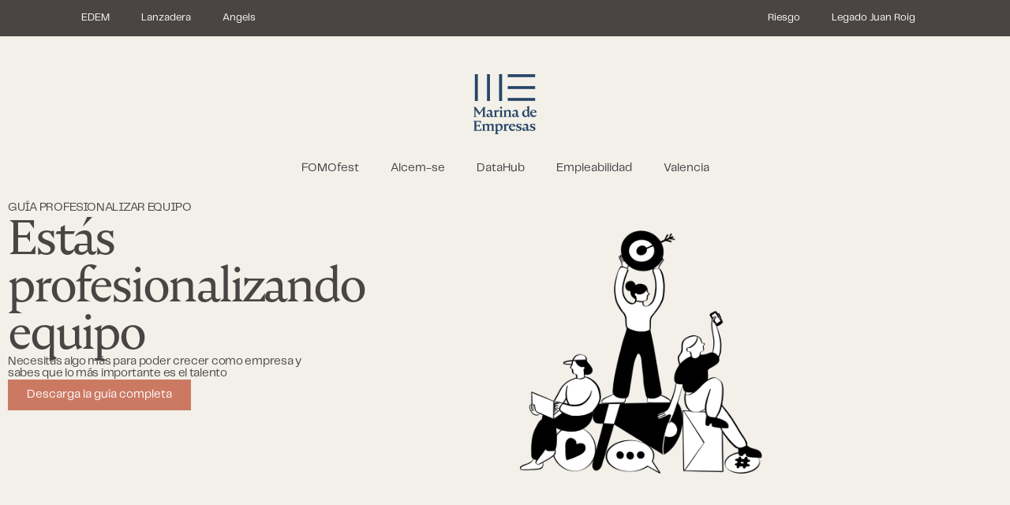

--- FILE ---
content_type: text/html; charset=UTF-8
request_url: https://marinadeempresas.es/profesionalizar-equipo/
body_size: 22757
content:
<!doctype html>
<html lang="es">
<head>
    <!-- Google Tag Manager -->
    <script>
        // nowprocket
        (function(w,d,s,l,i){w[l]=w[l]||[];w[l].push({'gtm.start':
                new Date().getTime(),event:'gtm.js'});var f=d.getElementsByTagName(s)[0],
            j=d.createElement(s),dl=l!='dataLayer'?'&l='+l:'';j.defer=true;j.src=
            'https://www.googletagmanager.com/gtm.js?id='+i+dl;f.parentNode.insertBefore(j,f);
        })(window,document,'script','dataLayer','GTM-M53BLDG');</script>
    <!-- End Google Tag Manager -->
	<meta charset="UTF-8">
		<meta name="viewport" content="width=device-width, initial-scale=1">
	<link rel="profile" href="http://gmpg.org/xfn/11">
    <!-- seifti -->
    <script defer type="text/javascript" src="https://ext.seifti.io/js/cookie/bot?c=6550ef8fbe79fc5ce9144adbb1400dc89dfbc42979589ebf4e6423294d53776d&d=5f57d63d17109cd12a9968406e9dade9886c309a629d250fe38aa07d65ac2182&b=%23FFFFFF&l=%234A4544&p=fullscreen&f=1"></script>
    <!-- End seifti -->
    <!-- segment -->
    <script>
        !function(){var i="analytics",analytics=window[i]=window[i]||[];if(!analytics.initialize)if(analytics.invoked)window.console&&console.error&&console.error("Segment snippet included twice.");else{analytics.invoked=!0;analytics.methods=["trackSubmit","trackClick","trackLink","trackForm","pageview","identify","reset","group","track","ready","alias","debug","page","screen","once","off","on","addSourceMiddleware","addIntegrationMiddleware","setAnonymousId","addDestinationMiddleware","register"];analytics.factory=function(e){return function(){if(window[i].initialized)return window[i][e].apply(window[i],arguments);var n=Array.prototype.slice.call(arguments);if(["track","screen","alias","group","page","identify"].indexOf(e)>-1){var c=document.querySelector("link[rel='canonical']");n.push({__t:"bpc",c:c&&c.getAttribute("href")||void 0,p:location.pathname,u:location.href,s:location.search,t:document.title,r:document.referrer})}n.unshift(e);analytics.push(n);return analytics}};for(var n=0;n<analytics.methods.length;n++){var key=analytics.methods[n];analytics[key]=analytics.factory(key)}analytics.load=function(key,n){var t=document.createElement("script");t.type="text/javascript";t.async=!0;t.setAttribute("data-global-segment-analytics-key",i);t.src="https://cdn.segment.com/analytics.js/v1/" + key + "/analytics.min.js";var r=document.getElementsByTagName("script")[0];r.parentNode.insertBefore(t,r);analytics._loadOptions=n};analytics._writeKey="3IDOEk61BK9GoGBvq66vEU6G0Ul6yF0d";;analytics.SNIPPET_VERSION="5.2.0";
            analytics.load("3IDOEk61BK9GoGBvq66vEU6G0Ul6yF0d");
            analytics.page();
        }}();
    </script>
    <!-- END segment -->
<!--    <script id="Cookiebot" src="https://consent.cookiebot.com/uc.js" data-cbid="a509a977-66d4-429b-9ff6-3fd15bb7898d" data-blockingmode="auto" type="text/javascript"></script>-->
	<meta name='robots' content='index, follow, max-image-preview:large, max-snippet:-1, max-video-preview:-1' />

<!-- Google Tag Manager for WordPress by gtm4wp.com -->
<script data-cfasync="false" data-pagespeed-no-defer>
	var gtm4wp_datalayer_name = "dataLayer";
	var dataLayer = dataLayer || [];
</script>
<!-- End Google Tag Manager for WordPress by gtm4wp.com -->
	<!-- This site is optimized with the Yoast SEO plugin v26.8 - https://yoast.com/product/yoast-seo-wordpress/ -->
	<title>Profesionalizar equipo - Marina de Empresas</title>
	<link rel="canonical" href="https://marinadeempresas.es/profesionalizar-equipo/" />
	<meta property="og:locale" content="es_ES" />
	<meta property="og:type" content="article" />
	<meta property="og:title" content="Profesionalizar equipo - Marina de Empresas" />
	<meta property="og:description" content="Guía profesionalizar equipo Estás profesionalizando equipo Necesitas algo más para poder crecer como empresa y sabes que lo más importante es el talento Descarga la guía completa Filtros EmpresaProfesionalizar equipo Primeros pasos en Employer Branding Ver contenido 3-5 años experienciaEmpresaPrimeras contratacionesProfesionalizar equipo Cómo crear una oferta atractiva Ver contenido NUEVA PLATAFORMA DE EMPLEO MdE ¿Quieres [&hellip;]" />
	<meta property="og:url" content="https://marinadeempresas.es/profesionalizar-equipo/" />
	<meta property="og:site_name" content="Marina de Empresas" />
	<meta property="article:modified_time" content="2024-02-22T08:19:44+00:00" />
	<meta property="og:image" content="https://marinadeempresas.es/wp-content/uploads/2024/02/charlesdeluvio-Lks7vei-eAg-unsplash-scaled.jpg" />
	<meta name="twitter:card" content="summary_large_image" />
	<meta name="twitter:label1" content="Tiempo de lectura" />
	<meta name="twitter:data1" content="2 minutos" />
	<script type="application/ld+json" class="yoast-schema-graph">{"@context":"https://schema.org","@graph":[{"@type":"WebPage","@id":"https://marinadeempresas.es/profesionalizar-equipo/","url":"https://marinadeempresas.es/profesionalizar-equipo/","name":"Profesionalizar equipo - Marina de Empresas","isPartOf":{"@id":"https://marinadeempresas.es/#website"},"primaryImageOfPage":{"@id":"https://marinadeempresas.es/profesionalizar-equipo/#primaryimage"},"image":{"@id":"https://marinadeempresas.es/profesionalizar-equipo/#primaryimage"},"thumbnailUrl":"https://marinadeempresas.es/wp-content/uploads/2024/02/charlesdeluvio-Lks7vei-eAg-unsplash-scaled.jpg","datePublished":"2024-02-12T12:57:01+00:00","dateModified":"2024-02-22T08:19:44+00:00","breadcrumb":{"@id":"https://marinadeempresas.es/profesionalizar-equipo/#breadcrumb"},"inLanguage":"es","potentialAction":[{"@type":"ReadAction","target":["https://marinadeempresas.es/profesionalizar-equipo/"]}]},{"@type":"ImageObject","inLanguage":"es","@id":"https://marinadeempresas.es/profesionalizar-equipo/#primaryimage","url":"https://marinadeempresas.es/wp-content/uploads/2024/02/charlesdeluvio-Lks7vei-eAg-unsplash-scaled.jpg","contentUrl":"https://marinadeempresas.es/wp-content/uploads/2024/02/charlesdeluvio-Lks7vei-eAg-unsplash-scaled.jpg","width":2560,"height":1707},{"@type":"BreadcrumbList","@id":"https://marinadeempresas.es/profesionalizar-equipo/#breadcrumb","itemListElement":[{"@type":"ListItem","position":1,"name":"Portada","item":"https://marinadeempresas.es/"},{"@type":"ListItem","position":2,"name":"Profesionalizar equipo"}]},{"@type":"WebSite","@id":"https://marinadeempresas.es/#website","url":"https://marinadeempresas.es/","name":"Marina de Empresas","description":"Marina de Empresas nace con la misión de formar, asesorar y financiar a los emprendedores de hoy y del futuro.","publisher":{"@id":"https://marinadeempresas.es/#organization"},"potentialAction":[{"@type":"SearchAction","target":{"@type":"EntryPoint","urlTemplate":"https://marinadeempresas.es/?s={search_term_string}"},"query-input":{"@type":"PropertyValueSpecification","valueRequired":true,"valueName":"search_term_string"}}],"inLanguage":"es"},{"@type":"Organization","@id":"https://marinadeempresas.es/#organization","name":"Marina de Empresas","url":"https://marinadeempresas.es/","logo":{"@type":"ImageObject","inLanguage":"es","@id":"https://marinadeempresas.es/#/schema/logo/image/","url":"https://marinadeempresas.es/wp-content/uploads/2020/07/cropped-Logo_MDE.png","contentUrl":"https://marinadeempresas.es/wp-content/uploads/2020/07/cropped-Logo_MDE.png","width":80,"height":76,"caption":"Marina de Empresas"},"image":{"@id":"https://marinadeempresas.es/#/schema/logo/image/"}}]}</script>
	<!-- / Yoast SEO plugin. -->


<link rel="alternate" type="application/rss+xml" title="Marina de Empresas &raquo; Feed" href="https://marinadeempresas.es/feed/" />
<link rel="alternate" type="application/rss+xml" title="Marina de Empresas &raquo; Feed de los comentarios" href="https://marinadeempresas.es/comments/feed/" />
<link rel="alternate" title="oEmbed (JSON)" type="application/json+oembed" href="https://marinadeempresas.es/wp-json/oembed/1.0/embed?url=https%3A%2F%2Fmarinadeempresas.es%2Fprofesionalizar-equipo%2F" />
<link rel="alternate" title="oEmbed (XML)" type="text/xml+oembed" href="https://marinadeempresas.es/wp-json/oembed/1.0/embed?url=https%3A%2F%2Fmarinadeempresas.es%2Fprofesionalizar-equipo%2F&#038;format=xml" />
<link rel="stylesheet" type="text/css" href="https://use.typekit.net/qow3oft.css"><style id='wp-img-auto-sizes-contain-inline-css'>
img:is([sizes=auto i],[sizes^="auto," i]){contain-intrinsic-size:3000px 1500px}
/*# sourceURL=wp-img-auto-sizes-contain-inline-css */
</style>
<style id='wp-emoji-styles-inline-css'>

	img.wp-smiley, img.emoji {
		display: inline !important;
		border: none !important;
		box-shadow: none !important;
		height: 1em !important;
		width: 1em !important;
		margin: 0 0.07em !important;
		vertical-align: -0.1em !important;
		background: none !important;
		padding: 0 !important;
	}
/*# sourceURL=wp-emoji-styles-inline-css */
</style>
<style id='mailster-form-style-inline-css'>
html.mailster-form-active,html.mailster-form-active body{overflow:hidden}body.single-mailster-form #wpadminbar,body.single-mailster-form #wpadminbar *{_visibility:visible}body.single-mailster-form:after,body.single-mailster-form:before{display:none}body.single-mailster-form>*{display:none!important}body.single-mailster-form{background:none;overflow:hidden}body.single-mailster-form .mailster-block-form-type-content:not(.foo){align-items:center;inset:0;bottom:0;display:flex!important;height:100%!important;justify-items:center;left:0;margin:0!important;max-height:100%!important;max-width:100%!important;overflow:auto;position:fixed;right:0;top:0;visibility:visible;width:100%!important;z-index:99998}body.single-mailster-form .mailster-block-form-type-content:not(.foo) form{background-color:#fff}body.single-mailster-form .mailster-block-form-type-content *{visibility:visible}.mailster-block-form-type-bar,.mailster-block-form-type-popup,.mailster-block-form-type-side{display:none;inset:0;bottom:0;height:100%!important;justify-content:center;left:0;margin:0!important;max-height:100%!important;max-width:100%!important;overflow:auto;pointer-events:none;position:fixed;right:0;top:0;visibility:visible;width:100%!important;z-index:99998}.mailster-block-form-type-bar .mailster-block-form,.mailster-block-form-type-popup .mailster-block-form,.mailster-block-form-type-side .mailster-block-form{background-color:#fff;max-width:98vw;width:50vw}.mailster-block-form-type-popup{bottom:0;left:0;right:0;top:0}.mailster-block-form-type-bar{background-color:#fff;bottom:unset}@media only screen and (min-width:1400px){.mailster-block-form-type-bar .mailster-block-form,.mailster-block-form-type-popup .mailster-block-form{max-width:900px}}@media only screen and (max-width:800px){.mailster-block-form-type-bar .mailster-block-form,.mailster-block-form-type-popup .mailster-block-form{max-height:100%;max-height:-webkit-fill-available;width:70vw}.wp-block-mailster-form-outside-wrapper form.wp-block-mailster-form-wrapper.mailster-block-form{flex-basis:100%;_max-width:98vw;_max-width:min(98vw,560px)}}@media only screen and (max-width:400px){.mailster-block-form-type-bar .mailster-block-form,.mailster-block-form-type-popup .mailster-block-form{width:95vw}}.mailster-block-form-type-popup{align-items:center;justify-content:center}.mailster-block-form-type-popup.active{display:flex;pointer-events:inherit}.mailster-block-form-type-bar.active{top:0}.mailster-block-form-type-bar.active,.mailster-block-form-type-side.active{display:flex;left:0;opacity:1;pointer-events:inherit;right:0;visibility:visible}.mailster-block-form-type-side.active{align-items:flex-end;bottom:0;justify-content:flex-end;pointer-events:none;position:fixed}.mailster-block-form-type-bar .mailster-block-form{width:100vw}.mailster-block-form-type-popup{background-color:rgba(0,0,0,.6);outline:none}@supports(backdrop-filter:blur(6px)){.mailster-block-form-type-popup{backdrop-filter:blur(6px)}}.mailster-block-form-type-content .mailster-block-form-close,.mailster-block-form-type-content .mailster-block-form-inner-close,.mailster-block-form-type-other .mailster-block-form-close,.mailster-block-form-type-other .mailster-block-form-inner-close{display:none}.mailster-block-form-type-popup .mailster-block-form-close{transform:translate(100%) scale(.8)}.mailster-block-form-type-bar .mailster-block-form-close{transform:translate(150%,120%)}.mailster-block-form-type-side .mailster-block-form-close{left:0;right:auto;transform:translate(-50%,-50%)}@media only screen and (max-width:800px){.mailster-block-form-type-popup .mailster-block-form-close{opacity:1;transform:translate(-20%,20%) scale(.8)}.mailster-block-form-type-popup .mailster-block-form-close svg path{fill:#fff;stroke:rgba(0,0,0,.8);stroke-width:10px}.is-light-bg.mailster-block-form-type-popup .mailster-block-form-close svg path{fill:#000;stroke:hsla(0,0%,100%,.8)}}@media only screen and (max-width:400px){.mailster-block-form-type-popup .mailster-block-form-close{height:30px;width:30px}}.wp-block-mailster-form-outside-wrapper-placeholder form:before{_background-color:#fff!important}.wp-block-mailster-form-outside-wrapper.mailster-block-form-type-content{margin-bottom:1em}.wp-block-mailster-form-outside-wrapper.active,.wp-block-mailster-form-outside-wrapper.mailster-block-form-type-content,.wp-block-mailster-form-outside-wrapper.mailster-block-form-type-other{display:flex}.wp-block-mailster-form-wrapper:before{background-repeat:no-repeat;bottom:0;left:0;position:absolute;right:0;top:0;z-index:-1}.mailster-block-form.wp-block-mailster-form-wrapper{flex-basis:100%;position:relative}.mailster-block-form.wp-block-mailster-form-wrapper h1,.mailster-block-form.wp-block-mailster-form-wrapper h2,.mailster-block-form.wp-block-mailster-form-wrapper h3,.mailster-block-form.wp-block-mailster-form-wrapper h4,.mailster-block-form.wp-block-mailster-form-wrapper h5,.mailster-block-form.wp-block-mailster-form-wrapper h6,.mailster-block-form.wp-block-mailster-form-wrapper ol,.mailster-block-form.wp-block-mailster-form-wrapper p,.mailster-block-form.wp-block-mailster-form-wrapper ul{font-weight:400;margin:0;overflow-wrap:break-word;padding:0;width:100%}.mailster-block-form.wp-block-mailster-form-wrapper ol,.mailster-block-form.wp-block-mailster-form-wrapper ul{list-style:none}.wp-block-mailster-form-outside-wrapper:not(.mailster-block-form-type-content) .mailster-block-form-inner{max-height:98vh;max-width:98vw;overflow-y:auto;scrollbar-width:none}.wp-block-mailster-form-outside-wrapper:not(.mailster-block-form-type-content) .wp-block-mailster-form-wrapper.loading .mailster-block-form-inner{overflow:unset}.wp-block-mailster-form-outside-wrapper:not(.mailster-block-form-type-content) .mailster-block-form-inner::-webkit-scrollbar{display:none}.mailster-block-form.wp-block-mailster-form-wrapper .mailster-block-form-inner,.mailster-block-form.wp-block-mailster-form-wrapper .mailster-block-form-inner .wp-block-column,.mailster-block-form.wp-block-mailster-form-wrapper .mailster-block-form-inner .wp-block-group__inner-container{align-items:flex-end;display:flex;flex-basis:100%;flex-grow:0;_flex-shrink:0;flex-wrap:wrap;justify-content:space-between;pointer-events:all;position:relative;text-align:left}.mailster-block-form.wp-block-mailster-form-wrapper .mailster-block-form-inner>*{width:100%}.mailster-block-form.wp-block-mailster-form-wrapper .mailster-block-form-inner>div{position:relative}.mailster-block-form.wp-block-mailster-form-wrapper .mailster-block-form-inner fieldset{border:0;margin:0;min-width:0;padding:0}.mailster-block-form.wp-block-mailster-form-wrapper .mailster-block-form-inner fieldset legend{display:none}.mailster-block-form.wp-block-mailster-form-wrapper .mailster-block-form-inner .wp-block-spacer{min-width:1px}.mailster-block-form.wp-block-mailster-form-wrapper .mailster-block-form-inner .mailster-show-label legend{display:block}.mailster-block-form.wp-block-mailster-form-wrapper .mailster-block-form-inner .wp-block.wp-block.wp-block.wp-block.wp-block:not(.mailster-wrapper){margin:0;max-width:100%;width:100%}.mailster-block-form.wp-block-mailster-form-wrapper .mailster-block-form-inner .mailster-block-form-inner-close{cursor:pointer}.mailster-block-form.wp-block-mailster-form-wrapper .mailster-block-form-inner .submit-button{cursor:pointer;display:inline-block;text-decoration:none;width:100%}.mailster-block-form.wp-block-mailster-form-wrapper .mailster-block-form-inner .mailster-block-form-info>div{box-sizing:border-box;margin-bottom:0;padding:.5rem 1rem}.mailster-block-form.wp-block-mailster-form-wrapper .mailster-block-form-inner .wp-block-columns{gap:0;margin:0;padding:0}.mailster-block-form.wp-block-mailster-form-wrapper .mailster-block-form-inner .wp-block-columns .wp-block-column{align-items:inherit;gap:0}.mailster-block-form.wp-block-mailster-form-wrapper .mailster-block-form-inner .wp-block-columns .wp-block-column.is-vertically-aligned-top{align-self:flex-start}.mailster-block-form.wp-block-mailster-form-wrapper .mailster-block-form-inner .wp-block-columns .wp-block-column.is-vertically-aligned-center{align-self:center}.mailster-block-form.wp-block-mailster-form-wrapper .mailster-block-form-inner .wp-block-columns .wp-block-column.is-vertically-aligned-bottom{align-self:flex-end}.mailster-block-form.wp-block-mailster-form-wrapper .mailster-block-form-inner .wp-block-columns .wp-block-cover{flex-basis:100%;min-height:430px}.mailster-block-form.wp-block-mailster-form-wrapper .mailster-block-form-inner .wp-block-group{align-content:space-around;gap:0;margin:0;padding:0}.mailster-block-form.wp-block-mailster-form-wrapper .mailster-block-form-inner .wp-block-group .wp-block-group__inner-container{gap:0}.mailster-block-form.wp-block-mailster-form-wrapper .mailster-block-form-inner .wp-block-group .wp-block-cover{min-height:430px}.mailster-block-form.wp-block-mailster-form-wrapper .mailster-block-form-inner .mailster-wrapper{align-self:baseline;display:flex;display:inline-flex;flex-wrap:wrap;margin:0;max-width:100%;position:relative;width:100%}.mailster-block-form.wp-block-mailster-form-wrapper .mailster-block-form-inner .mailster-wrapper input.input,.mailster-block-form.wp-block-mailster-form-wrapper .mailster-block-form-inner .mailster-wrapper input[type=submit],.mailster-block-form.wp-block-mailster-form-wrapper .mailster-block-form-inner .mailster-wrapper select.input,.mailster-block-form.wp-block-mailster-form-wrapper .mailster-block-form-inner .mailster-wrapper textarea.input{box-sizing:content-box;box-sizing:border-box;margin:0;max-width:100%;text-overflow:ellipsis;width:120%;width:100%}.mailster-block-form.wp-block-mailster-form-wrapper .mailster-block-form-inner .mailster-wrapper input[type=submit]{font:inherit}.mailster-block-form.wp-block-mailster-form-wrapper .mailster-block-form-inner .mailster-wrapper ::-webkit-datetime-edit{line-height:.9em;line-height:155%;overflow:visible}.mailster-block-form.wp-block-mailster-form-wrapper .mailster-block-form-inner .mailster-wrapper .mailster-wrapper-options{display:block}.mailster-block-form.wp-block-mailster-form-wrapper .mailster-block-form-inner .mailster-wrapper._mailster-wrapper-type-submit{margin:0}.mailster-block-form.wp-block-mailster-form-wrapper .mailster-block-form-inner .mailster-wrapper:last-child{margin-bottom:0}.mailster-block-form-close{animation:mailster-showlate 1.5s linear 1;background:none!important;border:none;cursor:pointer;height:25px;opacity:.5;padding:0;position:absolute;right:0;text-decoration:none;top:0;transition:all .2s;-webkit-user-select:none;-moz-user-select:none;user-select:none;width:25px;z-index:1000}.mailster-block-form-close svg{height:100%;overflow:visible;paint-order:stroke;width:100%}.mailster-block-form-close svg path{fill:#000}.is-dark-bg .mailster-block-form-close svg path{fill:#fff}.is-light-bg .mailster-block-form-close svg path{fill:#000}.mailster-block-form-close:focus,.mailster-block-form-close:hover{opacity:1;outline-offset:unset}.mailster-block-form{max-width:100vw;position:relative;z-index:1}.mailster-block-form .mailster-block-form-info{display:none;flex-basis:100%;max-width:100%;transition:all 2.2s}.mailster-block-form .mailster-block-form-info .mailster-block-form-info-extra span{display:block}.mailster-block-form .mailster-block-form-info.is-error,.mailster-block-form .mailster-block-form-info.is-success{animation:mailster-info .2s ease-in-out 1;display:block}.mailster-block-form .mailster-block-form-info .mailster-block-form-info-error,.mailster-block-form .mailster-block-form-info .mailster-block-form-info-success{display:none}.mailster-block-form .mailster-block-form-info.is-error .mailster-block-form-info-error,.mailster-block-form .mailster-block-form-info.is-success .mailster-block-form-info-success{display:block}.mailster-block-form .mailster-block-form-info-success{background-color:#6fbf4d;background-color:var(--mailster--color--success-background,#6fbf4d);color:#fff;color:var(--mailster--color--success,#fff)}.mailster-block-form .mailster-block-form-info-error{background-color:#bf4d4d;background-color:var(--mailster--color--error-background,#bf4d4d);color:#fff;color:var(--mailster--color--error,#fff)}.mailster-block-form .mailster-wrapper.is-error input,.mailster-block-form .mailster-wrapper.is-error select,.mailster-block-form .mailster-wrapper.is-error textarea{border-color:var(--mailster--color--error-background,#bf4d4d);outline:2px solid var(--mailster--color--error-background,#bf4d4d);outline-offset:-2px}.mailster-block-form .mailster-wrapper-required.mailster-wrapper-asterisk label.mailster-label:after{color:#bf4d4d;color:var(--wp--preset--color--vivid-red,#bf4d4d);content:"*";display:inline-block;padding-left:.2rem;padding-right:.2rem}.mailster-block-form .mailster-wrapper-required.mailster-wrapper-asterisk .mailster-group-radio label.mailster-label:after{_content:"";display:none}.mailster-block-form label.mailster-label{align-items:center;display:flex;margin:initial}.mailster-block-form .mailster-wrapper-inline.mailster-wrapper-type-textarea label.mailster-label{align-items:baseline;top:.6em}.mailster-block-form .mailster-wrapper.mailster-wrapper-type-textarea textarea{max-height:100vh;min-height:4em;resize:vertical}.mailster-block-form .mailster-wrapper-inline label.mailster-label{align-items:center;bottom:0;left:0;overflow:hidden;padding-left:1rem;padding-right:1rem;pointer-events:none;position:absolute;right:0;text-overflow:ellipsis;top:0;white-space:nowrap}.mailster-block-form .mailster-wrapper-inline input.input:not(:-moz-placeholder)+label.mailster-label,.mailster-block-form .mailster-wrapper-inline textarea.input:not(:-moz-placeholder)+label.mailster-label{display:none}.mailster-block-form .mailster-wrapper-inline input.input:focus+label.mailster-label,.mailster-block-form .mailster-wrapper-inline input.input:not(:placeholder-shown)+label.mailster-label,.mailster-block-form .mailster-wrapper-inline textarea.input:focus+label.mailster-label,.mailster-block-form .mailster-wrapper-inline textarea.input:not(:placeholder-shown)+label.mailster-label{display:none}.mailster-block-form .mailster-wrapper-inline textarea.input input.input::-moz-placeholder,.mailster-block-form .mailster-wrapper-inline textarea.input::-moz-placeholder{visibility:hidden}.mailster-block-form .mailster-wrapper-inline textarea.input input.input::placeholder,.mailster-block-form .mailster-wrapper-inline textarea.input::placeholder{visibility:hidden}.mailster-block-form .mailster-wrapper-inline input.input::-moz-placeholder,.mailster-block-form .mailster-wrapper-inline textarea.input::-moz-placeholder{color:transparent}.mailster-block-form .mailster-wrapper-inline input.input::placeholder,.mailster-block-form .mailster-wrapper-inline textarea.input::placeholder{color:transparent}.mailster-block-form .mailster-wrapper-inline.mailster-wrapper-type-radio label.mailster-label{display:none}.mailster-block-form .mailster-wrapper-type-radio label{_white-space:nowrap}.mailster-block-form .mailster-wrapper-inline.mailster-wrapper-type-dropdown label.mailster-label{display:none}.mailster-block-form .mailster-group{display:flex;_flex-wrap:wrap}.mailster-block-form .mailster-group .mailster-label{cursor:pointer;display:initial;margin:0;padding-left:.5rem;padding-right:.5rem;vertical-align:baseline}.mailster-block-form .mailster-label+.mailster-group{_padding-left:1rem;_padding-right:1rem}.mailster-block-form .mailster-wrapper .mailster-group{align-items:center;_display:block;_padding-right:.5em}.mailster-block-form .mailster-wrapper .mailster-group input{flex-shrink:0}.mailster-block-form .mailster-wrapper-is-vertical .mailster-group{align-items:center;padding-left:inherit;padding-right:inherit;_width:100%}.mailster-block-form .mailster-wrapper-is-vertical>fieldset{display:flex}.mailster-block-form .mailster-block-form-inner .mailster-wrapper-label-align-left,.mailster-block-form .mailster-block-form-inner .mailster-wrapper-label-align-left label.mailster-label{justify-content:flex-start}.mailster-block-form .mailster-block-form-inner .mailster-wrapper-label-align-left .submit-button{text-align:left}.mailster-block-form .mailster-block-form-inner .mailster-wrapper-label-align-center,.mailster-block-form .mailster-block-form-inner .mailster-wrapper-label-align-center label.mailster-label{justify-content:center}.mailster-block-form .mailster-block-form-inner .mailster-wrapper-label-align-center .submit-button{text-align:center}.mailster-block-form .mailster-block-form-inner .mailster-wrapper-label-align-right,.mailster-block-form .mailster-block-form-inner .mailster-wrapper-label-align-right label.mailster-label{justify-content:flex-end}.mailster-block-form .mailster-block-form-inner .mailster-wrapper-label-align-right .submit-button{text-align:right}.mailster-block-form .mailster-block-form-inner .mailster-wrapper.mailster-wrapper-justify-left{margin-right:auto}.mailster-block-form .mailster-block-form-inner .mailster-wrapper.mailster-wrapper-justify-center{margin-left:auto;margin-right:auto}.mailster-block-form .mailster-block-form-inner .mailster-wrapper.mailster-wrapper-justify-right{margin-left:auto}.mailster-block-form .mailster-block-form-inner .mailster-wrapper-align-left .input{text-align:left}.mailster-block-form .mailster-block-form-inner .mailster-wrapper-align-left .mailster-group{justify-content:flex-start}.mailster-block-form .mailster-block-form-inner .mailster-wrapper-align-left .submit-button{text-align:left}.mailster-block-form .mailster-block-form-inner .mailster-wrapper-align-center .input{text-align:center}.mailster-block-form .mailster-block-form-inner .mailster-wrapper-align-center .mailster-group{justify-content:center}.mailster-block-form .mailster-block-form-inner .mailster-wrapper-align-center .submit-button{text-align:center}.mailster-block-form .mailster-block-form-inner .mailster-wrapper-align-right .input{text-align:right}.mailster-block-form .mailster-block-form-inner .mailster-wrapper-align-right .mailster-group{justify-content:flex-end}.mailster-block-form .mailster-block-form-inner .mailster-wrapper-align-right .submit-button{text-align:right}.mailster-block-form .mailster-wrapper-is-vertical .mailster-group>label,.mailster-block-form .mailster-wrapper-is-vertical .mailster-label{_width:100%}.mailster-block-form .mailster-wrapper input[type=checkbox],.mailster-block-form .mailster-wrapper input[type=radio]{margin:initial;vertical-align:middle}.mailster-block-form .mailster-wrapper span{_padding-left:.5rem;_padding-right:.5rem;_vertical-align:middle}.mailster-block-form .mailster-wrapper.wp-block-mailster-gdpr{align-items:center}.mailster-block-form .mailster-wrapper-type-radio label.mailster-label{width:100%}@media only screen and (max-width:400px){.mailster-block-form.wp-block-mailster-form-wrapper .mailster-wrapper{min-width:100%}}.mailster-block-form.has-errors .mailster-block-form-inner .mailster-block-form-info{height:auto;transform:scale(1)}.mailster-block-form.has-errors .mailster-block-form-inner .mailster-block-form-info .mailster-block-form-info-error{display:block}.mailster-block-form.has-errors .mailster-block-form-inner .is-error{animation:mailster-shake .3s linear 1}@media(prefers-reduced-motion){.mailster-block-form.has-errors .mailster-block-form-inner .is-error{animation:none}}.mailster-block-form.has-success .mailster-block-form-inner .mailster-block-form-info{height:auto;transform:scale(1)}.mailster-block-form.has-success .mailster-block-form-inner .mailster-block-form-info .mailster-block-form-info-success{display:block}.mailster-block-form.completed .mailster-block-form-inner .mailster-wrapper:not(.wp-block-mailster-messages){opacity:.8;pointer-events:none}.mailster-block-form.wp-block-mailster-form-wrapper{transition:transform .1s}.mailster-block-form.wp-block-mailster-form-wrapper.loading:not(.silent){__transform:scale(.98);_opacity:.8}.mailster-block-form.wp-block-mailster-form-wrapper.loading .wp-block-mailster-field-submit:before{animation:mailster-loading 5.5s linear infinite;background-image:linear-gradient(45deg,hsla(0,0%,98%,0) 25%,hsla(0,0%,88%,.145) 0,hsla(0,0%,88%,.145) 50%,hsla(0,0%,98%,0) 0,hsla(0,0%,98%,0) 75%,hsla(0,0%,88%,.145) 0,hsla(0,0%,88%,.145));background-size:56.57px 56.57px;content:"";height:100%;pointer-events:none;position:absolute;width:100%;z-index:1}@keyframes mailster-loading{0%{background-position:800px 0}}.wp-block-mailster-form-outside-wrapper.closing{opacity:0;pointer-events:none;transition:opacity 1s}.wp-block-mailster-form-outside-wrapper.closing .mailster-block-form{opacity:0;transition:opacity .1s}.wp-block-mailster-form-outside-wrapper.has-animation{animation:mailster-fadein .2s ease-in-out 1}.wp-block-mailster-form-outside-wrapper.has-animation.animation-fadein .mailster-block-form{animation:mailster-fadein 1s ease-in-out 1}.wp-block-mailster-form-outside-wrapper.has-animation.animation-shake .mailster-block-form{animation:mailster-shake .5s ease-in-out 1}.wp-block-mailster-form-outside-wrapper.has-animation.animation-heartbeat .mailster-block-form{animation:mailster-heartbeat 1s ease-in-out 1}.wp-block-mailster-form-outside-wrapper.has-animation.animation-swing .mailster-block-form{animation:mailster-swing 1s ease-in-out 1;transform-origin:top center}.wp-block-mailster-form-outside-wrapper.has-animation.animation-tada .mailster-block-form{animation:mailster-tada 1s ease-in-out 1}.wp-block-mailster-form-outside-wrapper.has-animation.animation-wobble .mailster-block-form{animation:mailster-wobble .8s ease-in-out 1}@media(prefers-reduced-motion){.wp-block-mailster-form-outside-wrapper.has-animation .mailster-block-form{animation:none!important}}@keyframes mailster-info{0%{opacity:0;transform:scale(.8)}to{opacity:1;transform:scale(1)}}@keyframes mailster-fadein{0%{opacity:0}to{opacity:1}}@keyframes mailster-showlate{0%,90%{opacity:0}to{opacity:.5}}@keyframes mailster-shake{0%,to{transform:translateZ(0)}10%,50%,90%{transform:translate3d(-6px,0,0)}30%,70%{transform:translate3d(6px,0,0)}}@keyframes mailster-swing{20%{transform:rotate(15deg)}40%{transform:rotate(-10deg)}60%{transform:rotate(5deg)}80%{transform:rotate(-5deg)}to{transform:rotate(0deg)}}@keyframes mailster-heartbeat{0%,28%,70%{transform:scale(1)}14%,42%{transform:scale(1.1)}}@keyframes mailster-tada{0%{transform:scaleX(1)}10%,20%{transform:scale3d(.9,.9,.9) rotate(-3deg)}30%,50%,70%,90%{transform:scale3d(1.1,1.1,1.1) rotate(3deg)}40%,60%,80%{transform:scale3d(1.1,1.1,1.1) rotate(-3deg)}to{transform:scaleX(1)}}@keyframes mailster-wobble{0%{transform:translateZ(0)}15%{transform:translate3d(-25%,0,0) rotate(-5deg)}30%{transform:translate3d(20%,0,0) rotate(3deg)}45%{transform:translate3d(-15%,0,0) rotate(-3deg)}60%{transform:translate3d(10%,0,0) rotate(2deg)}75%{transform:translate3d(-5%,0,0) rotate(-1deg)}to{transform:translateZ(0)}}

/*# sourceURL=https://marinadeempresas.es/wp-content/plugins/mailster/build/form/style-index.css */
</style>
<link rel='stylesheet' id='jet-engine-frontend-css' href='https://marinadeempresas.es/wp-content/plugins/jet-engine/assets/css/frontend.css?ver=3.8.2.1' media='all' />
<style id='global-styles-inline-css'>
:root{--wp--preset--aspect-ratio--square: 1;--wp--preset--aspect-ratio--4-3: 4/3;--wp--preset--aspect-ratio--3-4: 3/4;--wp--preset--aspect-ratio--3-2: 3/2;--wp--preset--aspect-ratio--2-3: 2/3;--wp--preset--aspect-ratio--16-9: 16/9;--wp--preset--aspect-ratio--9-16: 9/16;--wp--preset--color--black: #000000;--wp--preset--color--cyan-bluish-gray: #abb8c3;--wp--preset--color--white: #ffffff;--wp--preset--color--pale-pink: #f78da7;--wp--preset--color--vivid-red: #cf2e2e;--wp--preset--color--luminous-vivid-orange: #ff6900;--wp--preset--color--luminous-vivid-amber: #fcb900;--wp--preset--color--light-green-cyan: #7bdcb5;--wp--preset--color--vivid-green-cyan: #00d084;--wp--preset--color--pale-cyan-blue: #8ed1fc;--wp--preset--color--vivid-cyan-blue: #0693e3;--wp--preset--color--vivid-purple: #9b51e0;--wp--preset--gradient--vivid-cyan-blue-to-vivid-purple: linear-gradient(135deg,rgb(6,147,227) 0%,rgb(155,81,224) 100%);--wp--preset--gradient--light-green-cyan-to-vivid-green-cyan: linear-gradient(135deg,rgb(122,220,180) 0%,rgb(0,208,130) 100%);--wp--preset--gradient--luminous-vivid-amber-to-luminous-vivid-orange: linear-gradient(135deg,rgb(252,185,0) 0%,rgb(255,105,0) 100%);--wp--preset--gradient--luminous-vivid-orange-to-vivid-red: linear-gradient(135deg,rgb(255,105,0) 0%,rgb(207,46,46) 100%);--wp--preset--gradient--very-light-gray-to-cyan-bluish-gray: linear-gradient(135deg,rgb(238,238,238) 0%,rgb(169,184,195) 100%);--wp--preset--gradient--cool-to-warm-spectrum: linear-gradient(135deg,rgb(74,234,220) 0%,rgb(151,120,209) 20%,rgb(207,42,186) 40%,rgb(238,44,130) 60%,rgb(251,105,98) 80%,rgb(254,248,76) 100%);--wp--preset--gradient--blush-light-purple: linear-gradient(135deg,rgb(255,206,236) 0%,rgb(152,150,240) 100%);--wp--preset--gradient--blush-bordeaux: linear-gradient(135deg,rgb(254,205,165) 0%,rgb(254,45,45) 50%,rgb(107,0,62) 100%);--wp--preset--gradient--luminous-dusk: linear-gradient(135deg,rgb(255,203,112) 0%,rgb(199,81,192) 50%,rgb(65,88,208) 100%);--wp--preset--gradient--pale-ocean: linear-gradient(135deg,rgb(255,245,203) 0%,rgb(182,227,212) 50%,rgb(51,167,181) 100%);--wp--preset--gradient--electric-grass: linear-gradient(135deg,rgb(202,248,128) 0%,rgb(113,206,126) 100%);--wp--preset--gradient--midnight: linear-gradient(135deg,rgb(2,3,129) 0%,rgb(40,116,252) 100%);--wp--preset--font-size--small: 13px;--wp--preset--font-size--medium: 20px;--wp--preset--font-size--large: 36px;--wp--preset--font-size--x-large: 42px;--wp--preset--spacing--20: 0.44rem;--wp--preset--spacing--30: 0.67rem;--wp--preset--spacing--40: 1rem;--wp--preset--spacing--50: 1.5rem;--wp--preset--spacing--60: 2.25rem;--wp--preset--spacing--70: 3.38rem;--wp--preset--spacing--80: 5.06rem;--wp--preset--shadow--natural: 6px 6px 9px rgba(0, 0, 0, 0.2);--wp--preset--shadow--deep: 12px 12px 50px rgba(0, 0, 0, 0.4);--wp--preset--shadow--sharp: 6px 6px 0px rgba(0, 0, 0, 0.2);--wp--preset--shadow--outlined: 6px 6px 0px -3px rgb(255, 255, 255), 6px 6px rgb(0, 0, 0);--wp--preset--shadow--crisp: 6px 6px 0px rgb(0, 0, 0);}:root { --wp--style--global--content-size: 800px;--wp--style--global--wide-size: 1200px; }:where(body) { margin: 0; }.wp-site-blocks > .alignleft { float: left; margin-right: 2em; }.wp-site-blocks > .alignright { float: right; margin-left: 2em; }.wp-site-blocks > .aligncenter { justify-content: center; margin-left: auto; margin-right: auto; }:where(.wp-site-blocks) > * { margin-block-start: 24px; margin-block-end: 0; }:where(.wp-site-blocks) > :first-child { margin-block-start: 0; }:where(.wp-site-blocks) > :last-child { margin-block-end: 0; }:root { --wp--style--block-gap: 24px; }:root :where(.is-layout-flow) > :first-child{margin-block-start: 0;}:root :where(.is-layout-flow) > :last-child{margin-block-end: 0;}:root :where(.is-layout-flow) > *{margin-block-start: 24px;margin-block-end: 0;}:root :where(.is-layout-constrained) > :first-child{margin-block-start: 0;}:root :where(.is-layout-constrained) > :last-child{margin-block-end: 0;}:root :where(.is-layout-constrained) > *{margin-block-start: 24px;margin-block-end: 0;}:root :where(.is-layout-flex){gap: 24px;}:root :where(.is-layout-grid){gap: 24px;}.is-layout-flow > .alignleft{float: left;margin-inline-start: 0;margin-inline-end: 2em;}.is-layout-flow > .alignright{float: right;margin-inline-start: 2em;margin-inline-end: 0;}.is-layout-flow > .aligncenter{margin-left: auto !important;margin-right: auto !important;}.is-layout-constrained > .alignleft{float: left;margin-inline-start: 0;margin-inline-end: 2em;}.is-layout-constrained > .alignright{float: right;margin-inline-start: 2em;margin-inline-end: 0;}.is-layout-constrained > .aligncenter{margin-left: auto !important;margin-right: auto !important;}.is-layout-constrained > :where(:not(.alignleft):not(.alignright):not(.alignfull)){max-width: var(--wp--style--global--content-size);margin-left: auto !important;margin-right: auto !important;}.is-layout-constrained > .alignwide{max-width: var(--wp--style--global--wide-size);}body .is-layout-flex{display: flex;}.is-layout-flex{flex-wrap: wrap;align-items: center;}.is-layout-flex > :is(*, div){margin: 0;}body .is-layout-grid{display: grid;}.is-layout-grid > :is(*, div){margin: 0;}body{padding-top: 0px;padding-right: 0px;padding-bottom: 0px;padding-left: 0px;}a:where(:not(.wp-element-button)){text-decoration: underline;}:root :where(.wp-element-button, .wp-block-button__link){background-color: #32373c;border-width: 0;color: #fff;font-family: inherit;font-size: inherit;font-style: inherit;font-weight: inherit;letter-spacing: inherit;line-height: inherit;padding-top: calc(0.667em + 2px);padding-right: calc(1.333em + 2px);padding-bottom: calc(0.667em + 2px);padding-left: calc(1.333em + 2px);text-decoration: none;text-transform: inherit;}.has-black-color{color: var(--wp--preset--color--black) !important;}.has-cyan-bluish-gray-color{color: var(--wp--preset--color--cyan-bluish-gray) !important;}.has-white-color{color: var(--wp--preset--color--white) !important;}.has-pale-pink-color{color: var(--wp--preset--color--pale-pink) !important;}.has-vivid-red-color{color: var(--wp--preset--color--vivid-red) !important;}.has-luminous-vivid-orange-color{color: var(--wp--preset--color--luminous-vivid-orange) !important;}.has-luminous-vivid-amber-color{color: var(--wp--preset--color--luminous-vivid-amber) !important;}.has-light-green-cyan-color{color: var(--wp--preset--color--light-green-cyan) !important;}.has-vivid-green-cyan-color{color: var(--wp--preset--color--vivid-green-cyan) !important;}.has-pale-cyan-blue-color{color: var(--wp--preset--color--pale-cyan-blue) !important;}.has-vivid-cyan-blue-color{color: var(--wp--preset--color--vivid-cyan-blue) !important;}.has-vivid-purple-color{color: var(--wp--preset--color--vivid-purple) !important;}.has-black-background-color{background-color: var(--wp--preset--color--black) !important;}.has-cyan-bluish-gray-background-color{background-color: var(--wp--preset--color--cyan-bluish-gray) !important;}.has-white-background-color{background-color: var(--wp--preset--color--white) !important;}.has-pale-pink-background-color{background-color: var(--wp--preset--color--pale-pink) !important;}.has-vivid-red-background-color{background-color: var(--wp--preset--color--vivid-red) !important;}.has-luminous-vivid-orange-background-color{background-color: var(--wp--preset--color--luminous-vivid-orange) !important;}.has-luminous-vivid-amber-background-color{background-color: var(--wp--preset--color--luminous-vivid-amber) !important;}.has-light-green-cyan-background-color{background-color: var(--wp--preset--color--light-green-cyan) !important;}.has-vivid-green-cyan-background-color{background-color: var(--wp--preset--color--vivid-green-cyan) !important;}.has-pale-cyan-blue-background-color{background-color: var(--wp--preset--color--pale-cyan-blue) !important;}.has-vivid-cyan-blue-background-color{background-color: var(--wp--preset--color--vivid-cyan-blue) !important;}.has-vivid-purple-background-color{background-color: var(--wp--preset--color--vivid-purple) !important;}.has-black-border-color{border-color: var(--wp--preset--color--black) !important;}.has-cyan-bluish-gray-border-color{border-color: var(--wp--preset--color--cyan-bluish-gray) !important;}.has-white-border-color{border-color: var(--wp--preset--color--white) !important;}.has-pale-pink-border-color{border-color: var(--wp--preset--color--pale-pink) !important;}.has-vivid-red-border-color{border-color: var(--wp--preset--color--vivid-red) !important;}.has-luminous-vivid-orange-border-color{border-color: var(--wp--preset--color--luminous-vivid-orange) !important;}.has-luminous-vivid-amber-border-color{border-color: var(--wp--preset--color--luminous-vivid-amber) !important;}.has-light-green-cyan-border-color{border-color: var(--wp--preset--color--light-green-cyan) !important;}.has-vivid-green-cyan-border-color{border-color: var(--wp--preset--color--vivid-green-cyan) !important;}.has-pale-cyan-blue-border-color{border-color: var(--wp--preset--color--pale-cyan-blue) !important;}.has-vivid-cyan-blue-border-color{border-color: var(--wp--preset--color--vivid-cyan-blue) !important;}.has-vivid-purple-border-color{border-color: var(--wp--preset--color--vivid-purple) !important;}.has-vivid-cyan-blue-to-vivid-purple-gradient-background{background: var(--wp--preset--gradient--vivid-cyan-blue-to-vivid-purple) !important;}.has-light-green-cyan-to-vivid-green-cyan-gradient-background{background: var(--wp--preset--gradient--light-green-cyan-to-vivid-green-cyan) !important;}.has-luminous-vivid-amber-to-luminous-vivid-orange-gradient-background{background: var(--wp--preset--gradient--luminous-vivid-amber-to-luminous-vivid-orange) !important;}.has-luminous-vivid-orange-to-vivid-red-gradient-background{background: var(--wp--preset--gradient--luminous-vivid-orange-to-vivid-red) !important;}.has-very-light-gray-to-cyan-bluish-gray-gradient-background{background: var(--wp--preset--gradient--very-light-gray-to-cyan-bluish-gray) !important;}.has-cool-to-warm-spectrum-gradient-background{background: var(--wp--preset--gradient--cool-to-warm-spectrum) !important;}.has-blush-light-purple-gradient-background{background: var(--wp--preset--gradient--blush-light-purple) !important;}.has-blush-bordeaux-gradient-background{background: var(--wp--preset--gradient--blush-bordeaux) !important;}.has-luminous-dusk-gradient-background{background: var(--wp--preset--gradient--luminous-dusk) !important;}.has-pale-ocean-gradient-background{background: var(--wp--preset--gradient--pale-ocean) !important;}.has-electric-grass-gradient-background{background: var(--wp--preset--gradient--electric-grass) !important;}.has-midnight-gradient-background{background: var(--wp--preset--gradient--midnight) !important;}.has-small-font-size{font-size: var(--wp--preset--font-size--small) !important;}.has-medium-font-size{font-size: var(--wp--preset--font-size--medium) !important;}.has-large-font-size{font-size: var(--wp--preset--font-size--large) !important;}.has-x-large-font-size{font-size: var(--wp--preset--font-size--x-large) !important;}
:root :where(.wp-block-pullquote){font-size: 1.5em;line-height: 1.6;}
/*# sourceURL=global-styles-inline-css */
</style>
<link rel='stylesheet' id='hello-elementor-css' href='https://marinadeempresas.es/wp-content/themes/hello-elementor/assets/css/reset.css?ver=3.4.5' media='all' />
<link rel='stylesheet' id='hello-elementor-child-css' href='https://marinadeempresas.es/wp-content/themes/hello-elementor-child/style.css?ver=1.0.0' media='all' />
<link rel='stylesheet' id='mobile-menus-css' href='https://marinadeempresas.es/wp-content/themes/hello-elementor-child/css/mobile-menus.css?ver=ca2462a661b26db974d11c486ca19e56' media='all' />
<link rel='stylesheet' id='hello-elementor-theme-style-css' href='https://marinadeempresas.es/wp-content/themes/hello-elementor/assets/css/theme.css?ver=3.4.5' media='all' />
<link rel='stylesheet' id='hello-elementor-header-footer-css' href='https://marinadeempresas.es/wp-content/themes/hello-elementor/assets/css/header-footer.css?ver=3.4.5' media='all' />
<link rel='stylesheet' id='elementor-frontend-css' href='https://marinadeempresas.es/wp-content/plugins/elementor/assets/css/frontend.min.css?ver=3.34.1' media='all' />
<link rel='stylesheet' id='widget-search-form-css' href='https://marinadeempresas.es/wp-content/plugins/elementor-pro/assets/css/widget-search-form.min.css?ver=3.34.0' media='all' />
<link rel='stylesheet' id='elementor-icons-shared-0-css' href='https://marinadeempresas.es/wp-content/plugins/elementor/assets/lib/font-awesome/css/fontawesome.min.css?ver=5.15.3' media='all' />
<link rel='stylesheet' id='elementor-icons-fa-solid-css' href='https://marinadeempresas.es/wp-content/plugins/elementor/assets/lib/font-awesome/css/solid.min.css?ver=5.15.3' media='all' />
<link rel='stylesheet' id='widget-image-css' href='https://marinadeempresas.es/wp-content/plugins/elementor/assets/css/widget-image.min.css?ver=3.34.1' media='all' />
<link rel='stylesheet' id='widget-nav-menu-css' href='https://marinadeempresas.es/wp-content/plugins/elementor-pro/assets/css/widget-nav-menu.min.css?ver=3.34.0' media='all' />
<link rel='stylesheet' id='e-sticky-css' href='https://marinadeempresas.es/wp-content/plugins/elementor-pro/assets/css/modules/sticky.min.css?ver=3.34.0' media='all' />
<link rel='stylesheet' id='widget-heading-css' href='https://marinadeempresas.es/wp-content/plugins/elementor/assets/css/widget-heading.min.css?ver=3.34.1' media='all' />
<link rel='stylesheet' id='widget-form-css' href='https://marinadeempresas.es/wp-content/plugins/elementor-pro/assets/css/widget-form.min.css?ver=3.34.0' media='all' />
<link rel='stylesheet' id='widget-social-icons-css' href='https://marinadeempresas.es/wp-content/plugins/elementor/assets/css/widget-social-icons.min.css?ver=3.34.1' media='all' />
<link rel='stylesheet' id='e-apple-webkit-css' href='https://marinadeempresas.es/wp-content/plugins/elementor/assets/css/conditionals/apple-webkit.min.css?ver=3.34.1' media='all' />
<link rel='stylesheet' id='elementor-icons-css' href='https://marinadeempresas.es/wp-content/plugins/elementor/assets/lib/eicons/css/elementor-icons.min.css?ver=5.45.0' media='all' />
<link rel='stylesheet' id='elementor-post-24-css' href='https://marinadeempresas.es/wp-content/uploads/elementor/css/post-24.css?ver=1768923191' media='all' />
<link rel='stylesheet' id='jet-elements-css' href='https://marinadeempresas.es/wp-content/plugins/jet-elements/assets/css/jet-elements.css?ver=2.7.12.3' media='all' />
<link rel='stylesheet' id='jet-posts-css' href='https://marinadeempresas.es/wp-content/plugins/jet-elements/assets/css/addons/jet-posts.css?ver=2.7.12.3' media='all' />
<link rel='stylesheet' id='jet-carousel-css' href='https://marinadeempresas.es/wp-content/plugins/jet-elements/assets/css/addons/jet-carousel.css?ver=2.7.12.3' media='all' />
<link rel='stylesheet' id='jet-carousel-skin-css' href='https://marinadeempresas.es/wp-content/plugins/jet-elements/assets/css/skin/jet-carousel.css?ver=2.7.12.3' media='all' />
<link rel='stylesheet' id='e-animation-fadeIn-css' href='https://marinadeempresas.es/wp-content/plugins/elementor/assets/lib/animations/styles/fadeIn.min.css?ver=3.34.1' media='all' />
<link rel='stylesheet' id='elementor-post-5201-css' href='https://marinadeempresas.es/wp-content/uploads/elementor/css/post-5201.css?ver=1768965896' media='all' />
<link rel='stylesheet' id='elementor-post-33-css' href='https://marinadeempresas.es/wp-content/uploads/elementor/css/post-33.css?ver=1768923191' media='all' />
<link rel='stylesheet' id='elementor-post-877-css' href='https://marinadeempresas.es/wp-content/uploads/elementor/css/post-877.css?ver=1768923192' media='all' />
<link rel='stylesheet' id='jquery-chosen-css' href='https://marinadeempresas.es/wp-content/plugins/jet-search/assets/lib/chosen/chosen.min.css?ver=1.8.7' media='all' />
<link rel='stylesheet' id='jet-search-css' href='https://marinadeempresas.es/wp-content/plugins/jet-search/assets/css/jet-search.css?ver=3.5.16.1' media='all' />
<link rel='stylesheet' id='elementor-gf-local-roboto-css' href='https://marinadeempresas.es/wp-content/uploads/elementor/google-fonts/css/roboto.css?ver=1742290049' media='all' />
<link rel='stylesheet' id='elementor-gf-local-robotoslab-css' href='https://marinadeempresas.es/wp-content/uploads/elementor/google-fonts/css/robotoslab.css?ver=1742290059' media='all' />
<link rel='stylesheet' id='elementor-icons-fa-brands-css' href='https://marinadeempresas.es/wp-content/plugins/elementor/assets/lib/font-awesome/css/brands.min.css?ver=5.15.3' media='all' />
<script src="https://marinadeempresas.es/wp-includes/js/jquery/jquery.min.js?ver=3.7.1" id="jquery-core-js"></script>
<script src="https://marinadeempresas.es/wp-includes/js/jquery/jquery-migrate.min.js?ver=3.4.1" id="jquery-migrate-js"></script>
<script src="https://marinadeempresas.es/wp-includes/js/imagesloaded.min.js?ver=ca2462a661b26db974d11c486ca19e56" id="imagesLoaded-js"></script>
<link rel="https://api.w.org/" href="https://marinadeempresas.es/wp-json/" /><link rel="alternate" title="JSON" type="application/json" href="https://marinadeempresas.es/wp-json/wp/v2/pages/5201" /><link rel="EditURI" type="application/rsd+xml" title="RSD" href="https://marinadeempresas.es/xmlrpc.php?rsd" />

<link rel='shortlink' href='https://marinadeempresas.es/?p=5201' />

<!-- Google Tag Manager for WordPress by gtm4wp.com -->
<!-- GTM Container placement set to off -->
<script data-cfasync="false" data-pagespeed-no-defer>
	var dataLayer_content = {"pagePostType":"page","pagePostType2":"single-page","pagePostAuthor":"Camelia Strango"};
	dataLayer.push( dataLayer_content );
</script>
<script data-cfasync="false" data-pagespeed-no-defer>
	console.warn && console.warn("[GTM4WP] Google Tag Manager container code placement set to OFF !!!");
	console.warn && console.warn("[GTM4WP] Data layer codes are active but GTM container must be loaded using custom coding !!!");
</script>
<!-- End Google Tag Manager for WordPress by gtm4wp.com --><meta name="generator" content="Elementor 3.34.1; features: additional_custom_breakpoints; settings: css_print_method-external, google_font-enabled, font_display-auto">
<script type="text/javascript">
    (function(c,l,a,r,i,t,y){
        c[a]=c[a]||function(){(c[a].q=c[a].q||[]).push(arguments)};
        t=l.createElement(r);t.async=1;t.src="https://www.clarity.ms/tag/"+i;
        y=l.getElementsByTagName(r)[0];y.parentNode.insertBefore(t,y);
    })(window, document, "clarity", "script", "jqa353q32f");
</script>
			<style>
				.e-con.e-parent:nth-of-type(n+4):not(.e-lazyloaded):not(.e-no-lazyload),
				.e-con.e-parent:nth-of-type(n+4):not(.e-lazyloaded):not(.e-no-lazyload) * {
					background-image: none !important;
				}
				@media screen and (max-height: 1024px) {
					.e-con.e-parent:nth-of-type(n+3):not(.e-lazyloaded):not(.e-no-lazyload),
					.e-con.e-parent:nth-of-type(n+3):not(.e-lazyloaded):not(.e-no-lazyload) * {
						background-image: none !important;
					}
				}
				@media screen and (max-height: 640px) {
					.e-con.e-parent:nth-of-type(n+2):not(.e-lazyloaded):not(.e-no-lazyload),
					.e-con.e-parent:nth-of-type(n+2):not(.e-lazyloaded):not(.e-no-lazyload) * {
						background-image: none !important;
					}
				}
			</style>
			<link rel="icon" href="https://marinadeempresas.es/wp-content/uploads/2020/09/cropped-favicon-2020-32x32.png" sizes="32x32" />
<link rel="icon" href="https://marinadeempresas.es/wp-content/uploads/2020/09/cropped-favicon-2020-192x192.png" sizes="192x192" />
<link rel="apple-touch-icon" href="https://marinadeempresas.es/wp-content/uploads/2020/09/cropped-favicon-2020-180x180.png" />
<meta name="msapplication-TileImage" content="https://marinadeempresas.es/wp-content/uploads/2020/09/cropped-favicon-2020-270x270.png" />
		<style id="wp-custom-css">
			/*Tags parte inferior de los posts*/
.post-tags {
	display: none
}		</style>
		
</head>
<body class="wp-singular page-template-default page page-id-5201 wp-custom-logo wp-embed-responsive wp-theme-hello-elementor wp-child-theme-hello-elementor-child hello-elementor-default elementor-default elementor-kit-24 elementor-page elementor-page-5201">
<!-- Google Tag Manager (noscript) -->
<noscript><iframe src=https://www.googletagmanager.com/ns.html?id=GTM-59RZBJ6
                  height="0" width="0" style="display:none;visibility:hidden"></iframe></noscript>
<!-- End Google Tag Manager (noscript) -->
<div class="body-top-sentinel"></div>
		<header data-elementor-type="header" data-elementor-id="33" class="elementor elementor-33 elementor-location-header" data-elementor-post-type="elementor_library">
					<section class="elementor-section elementor-top-section elementor-element elementor-element-660f7f4 elementor-hidden-desktop elementor-hidden-tablet mobile-header-menu elementor-section-full_width elementor-section-height-default elementor-section-height-default" data-id="660f7f4" data-element_type="section" data-settings="{&quot;jet_parallax_layout_list&quot;:[{&quot;jet_parallax_layout_image&quot;:{&quot;url&quot;:&quot;&quot;,&quot;id&quot;:&quot;&quot;,&quot;size&quot;:&quot;&quot;},&quot;_id&quot;:&quot;095035a&quot;,&quot;jet_parallax_layout_image_tablet&quot;:{&quot;url&quot;:&quot;&quot;,&quot;id&quot;:&quot;&quot;,&quot;size&quot;:&quot;&quot;},&quot;jet_parallax_layout_image_mobile&quot;:{&quot;url&quot;:&quot;&quot;,&quot;id&quot;:&quot;&quot;,&quot;size&quot;:&quot;&quot;},&quot;jet_parallax_layout_speed&quot;:{&quot;unit&quot;:&quot;%&quot;,&quot;size&quot;:50,&quot;sizes&quot;:[]},&quot;jet_parallax_layout_type&quot;:&quot;scroll&quot;,&quot;jet_parallax_layout_direction&quot;:&quot;1&quot;,&quot;jet_parallax_layout_fx_direction&quot;:null,&quot;jet_parallax_layout_z_index&quot;:&quot;&quot;,&quot;jet_parallax_layout_bg_x&quot;:50,&quot;jet_parallax_layout_bg_x_tablet&quot;:&quot;&quot;,&quot;jet_parallax_layout_bg_x_mobile&quot;:&quot;&quot;,&quot;jet_parallax_layout_bg_y&quot;:50,&quot;jet_parallax_layout_bg_y_tablet&quot;:&quot;&quot;,&quot;jet_parallax_layout_bg_y_mobile&quot;:&quot;&quot;,&quot;jet_parallax_layout_bg_size&quot;:&quot;auto&quot;,&quot;jet_parallax_layout_bg_size_tablet&quot;:&quot;&quot;,&quot;jet_parallax_layout_bg_size_mobile&quot;:&quot;&quot;,&quot;jet_parallax_layout_animation_prop&quot;:&quot;transform&quot;,&quot;jet_parallax_layout_on&quot;:[&quot;desktop&quot;,&quot;tablet&quot;]}],&quot;background_background&quot;:&quot;classic&quot;}">
						<div class="elementor-container elementor-column-gap-default">
					<div class="elementor-column elementor-col-33 elementor-top-column elementor-element elementor-element-f440cb3" data-id="f440cb3" data-element_type="column">
			<div class="elementor-widget-wrap elementor-element-populated">
						<div class="elementor-element elementor-element-cf84f55 elementor-search-form--skin-full_screen elementor-widget elementor-widget-search-form" data-id="cf84f55" data-element_type="widget" data-settings="{&quot;skin&quot;:&quot;full_screen&quot;}" data-widget_type="search-form.default">
				<div class="elementor-widget-container">
							<search role="search">
			<form class="elementor-search-form" action="https://marinadeempresas.es" method="get">
												<div class="elementor-search-form__toggle" role="button" tabindex="0" aria-label="Buscar">
					<i aria-hidden="true" class="fas fa-search"></i>				</div>
								<div class="elementor-search-form__container">
					<label class="elementor-screen-only" for="elementor-search-form-cf84f55">Buscar</label>

					
					<input id="elementor-search-form-cf84f55" placeholder="Search..." class="elementor-search-form__input" type="search" name="s" value="">
					
					
										<div class="dialog-lightbox-close-button dialog-close-button" role="button" tabindex="0" aria-label="Cerrar este cuadro de búsqueda.">
						<i aria-hidden="true" class="eicon-close"></i>					</div>
									</div>
			</form>
		</search>
						</div>
				</div>
					</div>
		</div>
				<div class="elementor-column elementor-col-33 elementor-top-column elementor-element elementor-element-62bf5c9" data-id="62bf5c9" data-element_type="column">
			<div class="elementor-widget-wrap elementor-element-populated">
						<div class="elementor-element elementor-element-358de25 elementor-widget elementor-widget-image" data-id="358de25" data-element_type="widget" data-widget_type="image.default">
				<div class="elementor-widget-container">
																<a href="https://marinadeempresas.es/#inicio">
							<img width="80" height="34" src="https://marinadeempresas.es/wp-content/uploads/2020/08/Logo_MDE_stiky.png" class="attachment-large size-large wp-image-155" alt="" />								</a>
															</div>
				</div>
					</div>
		</div>
				<div class="elementor-column elementor-col-33 elementor-top-column elementor-element elementor-element-55cad1f" data-id="55cad1f" data-element_type="column">
			<div class="elementor-widget-wrap elementor-element-populated">
						<div class="elementor-element elementor-element-a587cfe elementor-nav-menu--dropdown-mobile elementor-nav-menu--stretch mobile-nav-menu elementor-nav-menu__text-align-aside elementor-nav-menu--toggle elementor-nav-menu--burger elementor-widget elementor-widget-nav-menu" data-id="a587cfe" data-element_type="widget" data-settings="{&quot;full_width&quot;:&quot;stretch&quot;,&quot;layout&quot;:&quot;horizontal&quot;,&quot;submenu_icon&quot;:{&quot;value&quot;:&quot;&lt;i class=\&quot;fas fa-caret-down\&quot; aria-hidden=\&quot;true\&quot;&gt;&lt;\/i&gt;&quot;,&quot;library&quot;:&quot;fa-solid&quot;},&quot;toggle&quot;:&quot;burger&quot;}" data-widget_type="nav-menu.default">
				<div class="elementor-widget-container">
								<nav aria-label="Menú" class="elementor-nav-menu--main elementor-nav-menu__container elementor-nav-menu--layout-horizontal e--pointer-underline e--animation-fade">
				<ul id="menu-1-a587cfe" class="elementor-nav-menu"><li class="menu-item-mobile menu-item menu-item-type-post_type menu-item-object-page menu-item-12685"><a href="https://marinadeempresas.es/fomofest/" class="elementor-item">FOMOfest</a></li>
<li class="menu-item-mobile menu-item menu-item-type-post_type menu-item-object-page menu-item-8746"><a href="https://marinadeempresas.es/alcem-se/" class="elementor-item">Alcem-se</a></li>
<li class="menu-item-mobile menu-item menu-item-type-post_type menu-item-object-page menu-item-4830"><a href="https://marinadeempresas.es/datahub/" class="elementor-item">DataHub</a></li>
<li class="menu-item-mobile menu-item menu-item-type-post_type menu-item-object-page menu-item-6092"><a href="https://marinadeempresas.es/home-empleabilidad/" class="elementor-item">Empleabilidad</a></li>
<li class="menu-item-mobile menu-item-mobile--shadow menu-item menu-item-type-post_type menu-item-object-page menu-item-734"><a href="https://marinadeempresas.es/riesgo/" class="elementor-item">Riesgo</a></li>
<li class="menu-item-mobile menu-item-mobile--shadow menu-item menu-item-type-taxonomy menu-item-object-category menu-item-731"><a href="https://marinadeempresas.es/category/valencia/" class="elementor-item">Valencia</a></li>
<li class="menu-item-mobile menu-item-mobile--shadow menu-item menu-item-type-post_type menu-item-object-page menu-item-735"><a href="https://marinadeempresas.es/legado-juan-roig/" class="elementor-item">Legado Juan Roig</a></li>
<li class="menu-item-mobile menu-item-mobile--shadow menu-item menu-item-type-custom menu-item-object-custom menu-item-1735"><a target="_blank" href="https://edem.eu/" class="elementor-item">EDEM</a></li>
<li class="menu-item-mobile menu-item-mobile--shadow menu-item menu-item-type-custom menu-item-object-custom menu-item-1736"><a target="_blank" href="https://lanzadera.es/" class="elementor-item">Lanzadera</a></li>
<li class="menu-item-mobile menu-item-mobile--shadow menu-item-mobile--pb menu-item menu-item-type-custom menu-item-object-custom menu-item-1737"><a target="_blank" href="https://www.angelscapital.es/" class="elementor-item">Angels</a></li>
<li class="menu-item-mobile menu-item-mobile--pt menu-item-mobile--instagram menu-item menu-item-type-custom menu-item-object-custom menu-item-757"><a target="_blank" href="https://www.instagram.com/marinadeempresas/" class="elementor-item">Instagram</a></li>
<li class="menu-item-mobile menu-item-mobile--pb menu-item-mobile--twitter menu-item menu-item-type-custom menu-item-object-custom menu-item-758"><a target="_blank" href="https://twitter.com/marina_empresas" class="elementor-item">Twitter</a></li>
</ul>			</nav>
					<div class="elementor-menu-toggle" role="button" tabindex="0" aria-label="Alternar menú" aria-expanded="false">
			<i aria-hidden="true" role="presentation" class="elementor-menu-toggle__icon--open eicon-menu-bar"></i><i aria-hidden="true" role="presentation" class="elementor-menu-toggle__icon--close eicon-close"></i>		</div>
					<nav class="elementor-nav-menu--dropdown elementor-nav-menu__container" aria-hidden="true">
				<ul id="menu-2-a587cfe" class="elementor-nav-menu"><li class="menu-item-mobile menu-item menu-item-type-post_type menu-item-object-page menu-item-12685"><a href="https://marinadeempresas.es/fomofest/" class="elementor-item" tabindex="-1">FOMOfest</a></li>
<li class="menu-item-mobile menu-item menu-item-type-post_type menu-item-object-page menu-item-8746"><a href="https://marinadeempresas.es/alcem-se/" class="elementor-item" tabindex="-1">Alcem-se</a></li>
<li class="menu-item-mobile menu-item menu-item-type-post_type menu-item-object-page menu-item-4830"><a href="https://marinadeempresas.es/datahub/" class="elementor-item" tabindex="-1">DataHub</a></li>
<li class="menu-item-mobile menu-item menu-item-type-post_type menu-item-object-page menu-item-6092"><a href="https://marinadeempresas.es/home-empleabilidad/" class="elementor-item" tabindex="-1">Empleabilidad</a></li>
<li class="menu-item-mobile menu-item-mobile--shadow menu-item menu-item-type-post_type menu-item-object-page menu-item-734"><a href="https://marinadeempresas.es/riesgo/" class="elementor-item" tabindex="-1">Riesgo</a></li>
<li class="menu-item-mobile menu-item-mobile--shadow menu-item menu-item-type-taxonomy menu-item-object-category menu-item-731"><a href="https://marinadeempresas.es/category/valencia/" class="elementor-item" tabindex="-1">Valencia</a></li>
<li class="menu-item-mobile menu-item-mobile--shadow menu-item menu-item-type-post_type menu-item-object-page menu-item-735"><a href="https://marinadeempresas.es/legado-juan-roig/" class="elementor-item" tabindex="-1">Legado Juan Roig</a></li>
<li class="menu-item-mobile menu-item-mobile--shadow menu-item menu-item-type-custom menu-item-object-custom menu-item-1735"><a target="_blank" href="https://edem.eu/" class="elementor-item" tabindex="-1">EDEM</a></li>
<li class="menu-item-mobile menu-item-mobile--shadow menu-item menu-item-type-custom menu-item-object-custom menu-item-1736"><a target="_blank" href="https://lanzadera.es/" class="elementor-item" tabindex="-1">Lanzadera</a></li>
<li class="menu-item-mobile menu-item-mobile--shadow menu-item-mobile--pb menu-item menu-item-type-custom menu-item-object-custom menu-item-1737"><a target="_blank" href="https://www.angelscapital.es/" class="elementor-item" tabindex="-1">Angels</a></li>
<li class="menu-item-mobile menu-item-mobile--pt menu-item-mobile--instagram menu-item menu-item-type-custom menu-item-object-custom menu-item-757"><a target="_blank" href="https://www.instagram.com/marinadeempresas/" class="elementor-item" tabindex="-1">Instagram</a></li>
<li class="menu-item-mobile menu-item-mobile--pb menu-item-mobile--twitter menu-item menu-item-type-custom menu-item-object-custom menu-item-758"><a target="_blank" href="https://twitter.com/marina_empresas" class="elementor-item" tabindex="-1">Twitter</a></li>
</ul>			</nav>
						</div>
				</div>
					</div>
		</div>
					</div>
		</section>
				<section class="elementor-section elementor-top-section elementor-element elementor-element-83f60a6 mobile-footer-sticky-menu elementor-hidden-desktop elementor-hidden-tablet elementor-section-full_width elementor-section-height-default elementor-section-height-default" data-id="83f60a6" data-element_type="section" data-settings="{&quot;jet_parallax_layout_list&quot;:[{&quot;jet_parallax_layout_image&quot;:{&quot;url&quot;:&quot;&quot;,&quot;id&quot;:&quot;&quot;,&quot;size&quot;:&quot;&quot;},&quot;_id&quot;:&quot;ae00d98&quot;,&quot;jet_parallax_layout_image_tablet&quot;:{&quot;url&quot;:&quot;&quot;,&quot;id&quot;:&quot;&quot;,&quot;size&quot;:&quot;&quot;},&quot;jet_parallax_layout_image_mobile&quot;:{&quot;url&quot;:&quot;&quot;,&quot;id&quot;:&quot;&quot;,&quot;size&quot;:&quot;&quot;},&quot;jet_parallax_layout_speed&quot;:{&quot;unit&quot;:&quot;%&quot;,&quot;size&quot;:50,&quot;sizes&quot;:[]},&quot;jet_parallax_layout_type&quot;:&quot;scroll&quot;,&quot;jet_parallax_layout_direction&quot;:&quot;1&quot;,&quot;jet_parallax_layout_fx_direction&quot;:null,&quot;jet_parallax_layout_z_index&quot;:&quot;&quot;,&quot;jet_parallax_layout_bg_x&quot;:50,&quot;jet_parallax_layout_bg_x_tablet&quot;:&quot;&quot;,&quot;jet_parallax_layout_bg_x_mobile&quot;:&quot;&quot;,&quot;jet_parallax_layout_bg_y&quot;:50,&quot;jet_parallax_layout_bg_y_tablet&quot;:&quot;&quot;,&quot;jet_parallax_layout_bg_y_mobile&quot;:&quot;&quot;,&quot;jet_parallax_layout_bg_size&quot;:&quot;auto&quot;,&quot;jet_parallax_layout_bg_size_tablet&quot;:&quot;&quot;,&quot;jet_parallax_layout_bg_size_mobile&quot;:&quot;&quot;,&quot;jet_parallax_layout_animation_prop&quot;:&quot;transform&quot;,&quot;jet_parallax_layout_on&quot;:[&quot;desktop&quot;,&quot;tablet&quot;]}],&quot;background_background&quot;:&quot;classic&quot;}">
						<div class="elementor-container elementor-column-gap-default">
					<div class="elementor-column elementor-col-100 elementor-top-column elementor-element elementor-element-0522385" data-id="0522385" data-element_type="column">
			<div class="elementor-widget-wrap elementor-element-populated">
						<div class="elementor-element elementor-element-f0c1033 elementor-nav-menu__align-center elementor-nav-menu--dropdown-none elementor-widget elementor-widget-nav-menu" data-id="f0c1033" data-element_type="widget" data-settings="{&quot;layout&quot;:&quot;horizontal&quot;,&quot;submenu_icon&quot;:{&quot;value&quot;:&quot;&lt;i class=\&quot;fas fa-caret-down\&quot; aria-hidden=\&quot;true\&quot;&gt;&lt;\/i&gt;&quot;,&quot;library&quot;:&quot;fa-solid&quot;}}" data-widget_type="nav-menu.default">
				<div class="elementor-widget-container">
								<nav aria-label="Menú" class="elementor-nav-menu--main elementor-nav-menu__container elementor-nav-menu--layout-horizontal e--pointer-underline e--animation-fade">
				<ul id="menu-1-f0c1033" class="elementor-nav-menu"><li class="menu-item menu-item-type-post_type menu-item-object-page menu-item-12684"><a href="https://marinadeempresas.es/fomofest/" class="elementor-item">FOMOfest</a></li>
<li class="menu-item menu-item-type-post_type menu-item-object-page menu-item-8750"><a href="https://marinadeempresas.es/alcem-se/" class="elementor-item">Alcem-se</a></li>
<li class="menu-item menu-item-type-post_type menu-item-object-page menu-item-8090"><a href="https://marinadeempresas.es/empleabilidad-mde/" class="elementor-item">Empleabilidad</a></li>
<li class="menu-item menu-item-type-post_type menu-item-object-page menu-item-8091"><a href="https://marinadeempresas.es/datahub/" class="elementor-item">DataHub</a></li>
</ul>			</nav>
						<nav class="elementor-nav-menu--dropdown elementor-nav-menu__container" aria-hidden="true">
				<ul id="menu-2-f0c1033" class="elementor-nav-menu"><li class="menu-item menu-item-type-post_type menu-item-object-page menu-item-12684"><a href="https://marinadeempresas.es/fomofest/" class="elementor-item" tabindex="-1">FOMOfest</a></li>
<li class="menu-item menu-item-type-post_type menu-item-object-page menu-item-8750"><a href="https://marinadeempresas.es/alcem-se/" class="elementor-item" tabindex="-1">Alcem-se</a></li>
<li class="menu-item menu-item-type-post_type menu-item-object-page menu-item-8090"><a href="https://marinadeempresas.es/empleabilidad-mde/" class="elementor-item" tabindex="-1">Empleabilidad</a></li>
<li class="menu-item menu-item-type-post_type menu-item-object-page menu-item-8091"><a href="https://marinadeempresas.es/datahub/" class="elementor-item" tabindex="-1">DataHub</a></li>
</ul>			</nav>
						</div>
				</div>
					</div>
		</div>
					</div>
		</section>
				<section class="elementor-section elementor-top-section elementor-element elementor-element-dc0e357 elementor-section-full_width elementor-section-stretched elementor-hidden-mobile elementor-section-height-default elementor-section-height-default" data-id="dc0e357" data-element_type="section" data-settings="{&quot;jet_parallax_layout_list&quot;:[{&quot;jet_parallax_layout_image&quot;:{&quot;url&quot;:&quot;&quot;,&quot;id&quot;:&quot;&quot;,&quot;size&quot;:&quot;&quot;},&quot;_id&quot;:&quot;0b5f565&quot;,&quot;jet_parallax_layout_image_tablet&quot;:{&quot;url&quot;:&quot;&quot;,&quot;id&quot;:&quot;&quot;,&quot;size&quot;:&quot;&quot;},&quot;jet_parallax_layout_image_mobile&quot;:{&quot;url&quot;:&quot;&quot;,&quot;id&quot;:&quot;&quot;,&quot;size&quot;:&quot;&quot;},&quot;jet_parallax_layout_speed&quot;:{&quot;unit&quot;:&quot;%&quot;,&quot;size&quot;:50,&quot;sizes&quot;:[]},&quot;jet_parallax_layout_type&quot;:&quot;scroll&quot;,&quot;jet_parallax_layout_direction&quot;:&quot;1&quot;,&quot;jet_parallax_layout_fx_direction&quot;:null,&quot;jet_parallax_layout_z_index&quot;:&quot;&quot;,&quot;jet_parallax_layout_bg_x&quot;:50,&quot;jet_parallax_layout_bg_x_tablet&quot;:&quot;&quot;,&quot;jet_parallax_layout_bg_x_mobile&quot;:&quot;&quot;,&quot;jet_parallax_layout_bg_y&quot;:50,&quot;jet_parallax_layout_bg_y_tablet&quot;:&quot;&quot;,&quot;jet_parallax_layout_bg_y_mobile&quot;:&quot;&quot;,&quot;jet_parallax_layout_bg_size&quot;:&quot;auto&quot;,&quot;jet_parallax_layout_bg_size_tablet&quot;:&quot;&quot;,&quot;jet_parallax_layout_bg_size_mobile&quot;:&quot;&quot;,&quot;jet_parallax_layout_animation_prop&quot;:&quot;transform&quot;,&quot;jet_parallax_layout_on&quot;:[&quot;desktop&quot;,&quot;tablet&quot;]}],&quot;sticky&quot;:&quot;top&quot;,&quot;stretch_section&quot;:&quot;section-stretched&quot;,&quot;sticky_effects_offset&quot;:56,&quot;sticky_on&quot;:[&quot;desktop&quot;,&quot;tablet&quot;,&quot;mobile&quot;],&quot;sticky_offset&quot;:0,&quot;sticky_anchor_link_offset&quot;:0}">
						<div class="elementor-container elementor-column-gap-default">
					<div class="elementor-column elementor-col-100 elementor-top-column elementor-element elementor-element-c106e13" data-id="c106e13" data-element_type="column">
			<div class="elementor-widget-wrap elementor-element-populated">
						<section class="elementor-section elementor-inner-section elementor-element elementor-element-25ab407 elementor-section-height-min-height elementor-section-boxed elementor-section-height-default" data-id="25ab407" data-element_type="section" data-settings="{&quot;jet_parallax_layout_list&quot;:[{&quot;jet_parallax_layout_image&quot;:{&quot;url&quot;:&quot;&quot;,&quot;id&quot;:&quot;&quot;,&quot;size&quot;:&quot;&quot;},&quot;_id&quot;:&quot;133f69a&quot;,&quot;jet_parallax_layout_image_tablet&quot;:{&quot;url&quot;:&quot;&quot;,&quot;id&quot;:&quot;&quot;,&quot;size&quot;:&quot;&quot;},&quot;jet_parallax_layout_image_mobile&quot;:{&quot;url&quot;:&quot;&quot;,&quot;id&quot;:&quot;&quot;,&quot;size&quot;:&quot;&quot;},&quot;jet_parallax_layout_speed&quot;:{&quot;unit&quot;:&quot;%&quot;,&quot;size&quot;:50,&quot;sizes&quot;:[]},&quot;jet_parallax_layout_type&quot;:&quot;scroll&quot;,&quot;jet_parallax_layout_direction&quot;:&quot;1&quot;,&quot;jet_parallax_layout_fx_direction&quot;:null,&quot;jet_parallax_layout_z_index&quot;:&quot;&quot;,&quot;jet_parallax_layout_bg_x&quot;:50,&quot;jet_parallax_layout_bg_x_tablet&quot;:&quot;&quot;,&quot;jet_parallax_layout_bg_x_mobile&quot;:&quot;&quot;,&quot;jet_parallax_layout_bg_y&quot;:50,&quot;jet_parallax_layout_bg_y_tablet&quot;:&quot;&quot;,&quot;jet_parallax_layout_bg_y_mobile&quot;:&quot;&quot;,&quot;jet_parallax_layout_bg_size&quot;:&quot;auto&quot;,&quot;jet_parallax_layout_bg_size_tablet&quot;:&quot;&quot;,&quot;jet_parallax_layout_bg_size_mobile&quot;:&quot;&quot;,&quot;jet_parallax_layout_animation_prop&quot;:&quot;transform&quot;,&quot;jet_parallax_layout_on&quot;:[&quot;desktop&quot;,&quot;tablet&quot;]}],&quot;background_background&quot;:&quot;classic&quot;}">
						<div class="elementor-container elementor-column-gap-default">
					<div class="elementor-column elementor-col-33 elementor-inner-column elementor-element elementor-element-4f31c15" data-id="4f31c15" data-element_type="column">
			<div class="elementor-widget-wrap elementor-element-populated">
						<div class="elementor-element elementor-element-394f9aa elementor-nav-menu__align-center elementor-nav-menu--dropdown-mobile elementor-nav-menu__text-align-aside elementor-nav-menu--toggle elementor-nav-menu--burger elementor-widget elementor-widget-nav-menu" data-id="394f9aa" data-element_type="widget" data-settings="{&quot;layout&quot;:&quot;horizontal&quot;,&quot;submenu_icon&quot;:{&quot;value&quot;:&quot;&lt;i class=\&quot;fas fa-caret-down\&quot; aria-hidden=\&quot;true\&quot;&gt;&lt;\/i&gt;&quot;,&quot;library&quot;:&quot;fa-solid&quot;},&quot;toggle&quot;:&quot;burger&quot;}" data-widget_type="nav-menu.default">
				<div class="elementor-widget-container">
								<nav aria-label="Menú" class="elementor-nav-menu--main elementor-nav-menu__container elementor-nav-menu--layout-horizontal e--pointer-underline e--animation-fade">
				<ul id="menu-1-394f9aa" class="elementor-nav-menu"><li class="menu-item menu-item-type-custom menu-item-object-custom menu-item-1738"><a target="_blank" href="https://edem.eu/" class="elementor-item">EDEM</a></li>
<li class="menu-item menu-item-type-custom menu-item-object-custom menu-item-1739"><a target="_blank" href="https://lanzadera.es/" class="elementor-item">Lanzadera</a></li>
<li class="menu-item menu-item-type-custom menu-item-object-custom menu-item-1740"><a target="_blank" href="https://www.angelscapital.es/" class="elementor-item">Angels</a></li>
</ul>			</nav>
					<div class="elementor-menu-toggle" role="button" tabindex="0" aria-label="Alternar menú" aria-expanded="false">
			<i aria-hidden="true" role="presentation" class="elementor-menu-toggle__icon--open eicon-menu-bar"></i><i aria-hidden="true" role="presentation" class="elementor-menu-toggle__icon--close eicon-close"></i>		</div>
					<nav class="elementor-nav-menu--dropdown elementor-nav-menu__container" aria-hidden="true">
				<ul id="menu-2-394f9aa" class="elementor-nav-menu"><li class="menu-item menu-item-type-custom menu-item-object-custom menu-item-1738"><a target="_blank" href="https://edem.eu/" class="elementor-item" tabindex="-1">EDEM</a></li>
<li class="menu-item menu-item-type-custom menu-item-object-custom menu-item-1739"><a target="_blank" href="https://lanzadera.es/" class="elementor-item" tabindex="-1">Lanzadera</a></li>
<li class="menu-item menu-item-type-custom menu-item-object-custom menu-item-1740"><a target="_blank" href="https://www.angelscapital.es/" class="elementor-item" tabindex="-1">Angels</a></li>
</ul>			</nav>
						</div>
				</div>
					</div>
		</div>
				<div class="elementor-column elementor-col-33 elementor-inner-column elementor-element elementor-element-c9ec9f7" data-id="c9ec9f7" data-element_type="column">
			<div class="elementor-widget-wrap">
							</div>
		</div>
				<div class="elementor-column elementor-col-33 elementor-inner-column elementor-element elementor-element-037491e elementor-hidden-mobile" data-id="037491e" data-element_type="column">
			<div class="elementor-widget-wrap elementor-element-populated">
						<div class="elementor-element elementor-element-43961f1 elementor-nav-menu__align-center elementor-nav-menu--dropdown-mobile elementor-nav-menu__text-align-aside elementor-nav-menu--toggle elementor-nav-menu--burger elementor-widget elementor-widget-nav-menu" data-id="43961f1" data-element_type="widget" data-settings="{&quot;layout&quot;:&quot;horizontal&quot;,&quot;submenu_icon&quot;:{&quot;value&quot;:&quot;&lt;i class=\&quot;fas fa-caret-down\&quot; aria-hidden=\&quot;true\&quot;&gt;&lt;\/i&gt;&quot;,&quot;library&quot;:&quot;fa-solid&quot;},&quot;toggle&quot;:&quot;burger&quot;}" data-widget_type="nav-menu.default">
				<div class="elementor-widget-container">
								<nav aria-label="Menú" class="elementor-nav-menu--main elementor-nav-menu__container elementor-nav-menu--layout-horizontal e--pointer-underline e--animation-fade">
				<ul id="menu-1-43961f1" class="elementor-nav-menu"><li class="menu-item menu-item-type-post_type menu-item-object-page menu-item-609"><a href="https://marinadeempresas.es/riesgo/" class="elementor-item">Riesgo</a></li>
<li class="menu-item menu-item-type-post_type menu-item-object-page menu-item-48"><a href="https://marinadeempresas.es/legado-juan-roig/" class="elementor-item">Legado Juan Roig</a></li>
</ul>			</nav>
					<div class="elementor-menu-toggle" role="button" tabindex="0" aria-label="Alternar menú" aria-expanded="false">
			<i aria-hidden="true" role="presentation" class="elementor-menu-toggle__icon--open eicon-menu-bar"></i><i aria-hidden="true" role="presentation" class="elementor-menu-toggle__icon--close eicon-close"></i>		</div>
					<nav class="elementor-nav-menu--dropdown elementor-nav-menu__container" aria-hidden="true">
				<ul id="menu-2-43961f1" class="elementor-nav-menu"><li class="menu-item menu-item-type-post_type menu-item-object-page menu-item-609"><a href="https://marinadeempresas.es/riesgo/" class="elementor-item" tabindex="-1">Riesgo</a></li>
<li class="menu-item menu-item-type-post_type menu-item-object-page menu-item-48"><a href="https://marinadeempresas.es/legado-juan-roig/" class="elementor-item" tabindex="-1">Legado Juan Roig</a></li>
</ul>			</nav>
						</div>
				</div>
					</div>
		</div>
					</div>
		</section>
				<section class="elementor-section elementor-inner-section elementor-element elementor-element-36b1d0e elementor-hidden-tablet elementor-hidden-mobile elementor-section-boxed elementor-section-height-default elementor-section-height-default" data-id="36b1d0e" data-element_type="section" data-settings="{&quot;jet_parallax_layout_list&quot;:[{&quot;jet_parallax_layout_image&quot;:{&quot;url&quot;:&quot;&quot;,&quot;id&quot;:&quot;&quot;,&quot;size&quot;:&quot;&quot;},&quot;_id&quot;:&quot;8305100&quot;,&quot;jet_parallax_layout_image_tablet&quot;:{&quot;url&quot;:&quot;&quot;,&quot;id&quot;:&quot;&quot;,&quot;size&quot;:&quot;&quot;},&quot;jet_parallax_layout_image_mobile&quot;:{&quot;url&quot;:&quot;&quot;,&quot;id&quot;:&quot;&quot;,&quot;size&quot;:&quot;&quot;},&quot;jet_parallax_layout_speed&quot;:{&quot;unit&quot;:&quot;%&quot;,&quot;size&quot;:50,&quot;sizes&quot;:[]},&quot;jet_parallax_layout_type&quot;:&quot;scroll&quot;,&quot;jet_parallax_layout_direction&quot;:&quot;1&quot;,&quot;jet_parallax_layout_fx_direction&quot;:null,&quot;jet_parallax_layout_z_index&quot;:&quot;&quot;,&quot;jet_parallax_layout_bg_x&quot;:50,&quot;jet_parallax_layout_bg_x_tablet&quot;:&quot;&quot;,&quot;jet_parallax_layout_bg_x_mobile&quot;:&quot;&quot;,&quot;jet_parallax_layout_bg_y&quot;:50,&quot;jet_parallax_layout_bg_y_tablet&quot;:&quot;&quot;,&quot;jet_parallax_layout_bg_y_mobile&quot;:&quot;&quot;,&quot;jet_parallax_layout_bg_size&quot;:&quot;auto&quot;,&quot;jet_parallax_layout_bg_size_tablet&quot;:&quot;&quot;,&quot;jet_parallax_layout_bg_size_mobile&quot;:&quot;&quot;,&quot;jet_parallax_layout_animation_prop&quot;:&quot;transform&quot;,&quot;jet_parallax_layout_on&quot;:[&quot;desktop&quot;,&quot;tablet&quot;]}],&quot;background_background&quot;:&quot;classic&quot;}">
						<div class="elementor-container elementor-column-gap-default">
					<div class="elementor-column elementor-col-100 elementor-inner-column elementor-element elementor-element-896d5df" data-id="896d5df" data-element_type="column">
			<div class="elementor-widget-wrap elementor-element-populated">
						<div class="elementor-element elementor-element-a2f11f3 logotipo elementor-widget elementor-widget-image" data-id="a2f11f3" data-element_type="widget" data-widget_type="image.default">
				<div class="elementor-widget-container">
																<a href="https://marinadeempresas.es/#inicio">
							<img width="80" height="76" src="https://marinadeempresas.es/wp-content/uploads/2020/07/Logo_MDE.png" class="attachment-large size-large wp-image-30" alt="" />								</a>
															</div>
				</div>
				<div class="elementor-element elementor-element-f396ba7 logotipo-sticky elementor-widget elementor-widget-image" data-id="f396ba7" data-element_type="widget" data-widget_type="image.default">
				<div class="elementor-widget-container">
																<a href="https://marinadeempresas.es/#inicio">
							<img width="80" height="34" src="https://marinadeempresas.es/wp-content/uploads/2020/08/Logo_MDE_stiky.png" class="attachment-large size-large wp-image-155" alt="" />								</a>
															</div>
				</div>
				<div class="elementor-element elementor-element-bf94729 elementor-nav-menu__align-center elementor-nav-menu--dropdown-mobile elementor-nav-menu__text-align-aside elementor-nav-menu--toggle elementor-nav-menu--burger elementor-widget elementor-widget-nav-menu" data-id="bf94729" data-element_type="widget" data-settings="{&quot;layout&quot;:&quot;horizontal&quot;,&quot;submenu_icon&quot;:{&quot;value&quot;:&quot;&lt;i class=\&quot;fas fa-caret-down\&quot; aria-hidden=\&quot;true\&quot;&gt;&lt;\/i&gt;&quot;,&quot;library&quot;:&quot;fa-solid&quot;},&quot;toggle&quot;:&quot;burger&quot;}" data-widget_type="nav-menu.default">
				<div class="elementor-widget-container">
								<nav aria-label="Menú" class="elementor-nav-menu--main elementor-nav-menu__container elementor-nav-menu--layout-horizontal e--pointer-underline e--animation-fade">
				<ul id="menu-1-bf94729" class="elementor-nav-menu"><li class="menu-item menu-item-type-post_type menu-item-object-page menu-item-12686"><a href="https://marinadeempresas.es/fomofest/" class="elementor-item">FOMOfest</a></li>
<li class="menu-item menu-item-type-post_type menu-item-object-page menu-item-8745"><a href="https://marinadeempresas.es/alcem-se/" class="elementor-item">Alcem-se</a></li>
<li class="menu-item menu-item-type-post_type menu-item-object-page menu-item-4829"><a href="https://marinadeempresas.es/datahub/" class="elementor-item">DataHub</a></li>
<li class="menu-item menu-item-type-post_type menu-item-object-page menu-item-8089"><a href="https://marinadeempresas.es/empleabilidad-mde/" class="elementor-item">Empleabilidad</a></li>
<li class="menu-item menu-item-type-taxonomy menu-item-object-category menu-item-52"><a href="https://marinadeempresas.es/category/valencia/" class="elementor-item">Valencia</a></li>
</ul>			</nav>
					<div class="elementor-menu-toggle" role="button" tabindex="0" aria-label="Alternar menú" aria-expanded="false">
			<i aria-hidden="true" role="presentation" class="elementor-menu-toggle__icon--open eicon-menu-bar"></i><i aria-hidden="true" role="presentation" class="elementor-menu-toggle__icon--close eicon-close"></i>		</div>
					<nav class="elementor-nav-menu--dropdown elementor-nav-menu__container" aria-hidden="true">
				<ul id="menu-2-bf94729" class="elementor-nav-menu"><li class="menu-item menu-item-type-post_type menu-item-object-page menu-item-12686"><a href="https://marinadeempresas.es/fomofest/" class="elementor-item" tabindex="-1">FOMOfest</a></li>
<li class="menu-item menu-item-type-post_type menu-item-object-page menu-item-8745"><a href="https://marinadeempresas.es/alcem-se/" class="elementor-item" tabindex="-1">Alcem-se</a></li>
<li class="menu-item menu-item-type-post_type menu-item-object-page menu-item-4829"><a href="https://marinadeempresas.es/datahub/" class="elementor-item" tabindex="-1">DataHub</a></li>
<li class="menu-item menu-item-type-post_type menu-item-object-page menu-item-8089"><a href="https://marinadeempresas.es/empleabilidad-mde/" class="elementor-item" tabindex="-1">Empleabilidad</a></li>
<li class="menu-item menu-item-type-taxonomy menu-item-object-category menu-item-52"><a href="https://marinadeempresas.es/category/valencia/" class="elementor-item" tabindex="-1">Valencia</a></li>
</ul>			</nav>
						</div>
				</div>
					</div>
		</div>
					</div>
		</section>
					</div>
		</div>
					</div>
		</section>
				</header>
		
<main id="content" class="site-main post-5201 page type-page status-publish hentry">

	
	<div class="page-content">
				<div data-elementor-type="wp-page" data-elementor-id="5201" class="elementor elementor-5201" data-elementor-post-type="page">
				<div class="elementor-element elementor-element-22d593c e-flex e-con-boxed e-con e-parent" data-id="22d593c" data-element_type="container" data-settings="{&quot;background_background&quot;:&quot;classic&quot;,&quot;jet_parallax_layout_list&quot;:[]}">
					<div class="e-con-inner">
		<div class="elementor-element elementor-element-9916667 e-con-full e-flex e-con e-child" data-id="9916667" data-element_type="container" data-settings="{&quot;jet_parallax_layout_list&quot;:[]}">
		<div class="elementor-element elementor-element-9770bd4 e-con-full e-flex e-con e-child" data-id="9770bd4" data-element_type="container" data-settings="{&quot;jet_parallax_layout_list&quot;:[]}">
				<div class="elementor-element elementor-element-07d80fd elementor-widget elementor-widget-heading" data-id="07d80fd" data-element_type="widget" data-widget_type="heading.default">
				<div class="elementor-widget-container">
					<h2 class="elementor-heading-title elementor-size-default">Guía profesionalizar equipo</h2>				</div>
				</div>
				<div class="elementor-element elementor-element-b27f4b0 elementor-widget__width-initial elementor-widget elementor-widget-heading" data-id="b27f4b0" data-element_type="widget" data-widget_type="heading.default">
				<div class="elementor-widget-container">
					<h2 class="elementor-heading-title elementor-size-default">Estás profesionalizando equipo</h2>				</div>
				</div>
				<div class="elementor-element elementor-element-d230b9c elementor-widget__width-initial elementor-widget elementor-widget-heading" data-id="d230b9c" data-element_type="widget" data-widget_type="heading.default">
				<div class="elementor-widget-container">
					<h2 class="elementor-heading-title elementor-size-default">Necesitas algo más para poder crecer como empresa y sabes que lo más importante es el talento</h2>				</div>
				</div>
				<div class="elementor-element elementor-element-01cb40a elementor-widget elementor-widget-button" data-id="01cb40a" data-element_type="widget" data-widget_type="button.default">
				<div class="elementor-widget-container">
									<div class="elementor-button-wrapper">
					<a class="elementor-button elementor-button-link elementor-size-sm" href="https://bit.ly/empleabilidad-mde_profesionalizar-equipo_web">
						<span class="elementor-button-content-wrapper">
									<span class="elementor-button-text">Descarga la guía completa</span>
					</span>
					</a>
				</div>
								</div>
				</div>
				</div>
				</div>
		<div class="elementor-element elementor-element-65c685b e-con-full elementor-hidden-tablet elementor-hidden-mobile e-flex e-con e-child" data-id="65c685b" data-element_type="container" data-settings="{&quot;background_background&quot;:&quot;classic&quot;,&quot;jet_parallax_layout_list&quot;:[]}">
				</div>
					</div>
				</div>
		<div class="elementor-element elementor-element-251acf0 e-con-full e-flex e-con e-parent" data-id="251acf0" data-element_type="container" data-settings="{&quot;background_background&quot;:&quot;classic&quot;,&quot;jet_parallax_layout_list&quot;:[]}">
		<div class="elementor-element elementor-element-6ac1204 e-flex e-con-boxed e-con e-child" data-id="6ac1204" data-element_type="container" data-settings="{&quot;jet_parallax_layout_list&quot;:[]}">
					<div class="e-con-inner">
		<div class="elementor-element elementor-element-d7f5638 e-con-full elementor-hidden-desktop elementor-hidden-tablet elementor-hidden-mobile e-flex e-con e-child" data-id="d7f5638" data-element_type="container" data-settings="{&quot;jet_parallax_layout_list&quot;:[]}">
				<div class="elementor-element elementor-element-7afe92c elementor-widget elementor-widget-heading" data-id="7afe92c" data-element_type="widget" data-widget_type="heading.default">
				<div class="elementor-widget-container">
					<h2 class="elementor-heading-title elementor-size-default">Filtros</h2>				</div>
				</div>
				</div>
		<div class="elementor-element elementor-element-5b2e361 e-con-full e-flex e-con e-child" data-id="5b2e361" data-element_type="container" data-settings="{&quot;jet_parallax_layout_list&quot;:[]}">
				</div>
					</div>
				</div>
				</div>
		<div class="elementor-element elementor-element-5896a1a e-flex e-con-boxed e-con e-parent" data-id="5896a1a" data-element_type="container" data-settings="{&quot;jet_parallax_layout_list&quot;:[]}">
					<div class="e-con-inner">
				<div class="elementor-element elementor-element-4885e81 elementor-widget elementor-widget-jet-posts" data-id="4885e81" data-element_type="widget" data-settings="{&quot;columns_tablet&quot;:&quot;2&quot;,&quot;columns_mobile&quot;:&quot;1&quot;,&quot;columns&quot;:3,&quot;slides_to_scroll&quot;:&quot;1&quot;}" data-widget_type="jet-posts.default">
				<div class="elementor-widget-container">
					<div class="elementor-jet-posts jet-elements"><div class="jet-posts col-row disable-cols-gap jet-equal-cols"><div class="jet-posts__item">
	<div class="jet-posts__inner-box"><div class="post-thumbnail"><a href="https://marinadeempresas.es/que-perfiles-puedo-encontrar-en-marina-de-empresas/" class="post-thumbnail__link"><img loading="lazy" decoding="async" class="post-thumbnail__img wp-post-image" src="https://marinadeempresas.es/wp-content/uploads/2024/03/brooke-cagle-g1Kr4Ozfoac-unsplash-scaled.jpg" alt="Qué perfiles puedo encontrar en Marina de Empresas" loading="lazy" width="2560" height="1707"></a></div><div class="jet-posts__terms"><a href="https://marinadeempresas.es/tag/empresa/" class="jet-posts__terms-link">Empresa</a><a href="https://marinadeempresas.es/tag/profesionalizar-equipo/" class="jet-posts__terms-link">Profesionalizar equipo</a><a href="https://marinadeempresas.es/tag/salario/" class="jet-posts__terms-link">Salario</a><a href="https://marinadeempresas.es/tag/socio/" class="jet-posts__terms-link">Socio</a></div><div class="jet-posts__inner-content"><h4 class="entry-title"><a href="https://marinadeempresas.es/que-perfiles-puedo-encontrar-en-marina-de-empresas/" target="">Qué perfiles puedo encontrar en Marina de Empresas</a></h4><div class="jet-more-wrap"><a href="https://marinadeempresas.es/que-perfiles-puedo-encontrar-en-marina-de-empresas/" class="btn btn-primary elementor-button elementor-size-md jet-more" target=""><span class="btn__text">Ver contenido</span></a></div></div></div>
</div>
<div class="jet-posts__item">
	<div class="jet-posts__inner-box"><div class="post-thumbnail"><a href="https://marinadeempresas.es/el-tema-cuanto-pagar/" class="post-thumbnail__link"><img loading="lazy" decoding="async" class="post-thumbnail__img wp-post-image" src="https://marinadeempresas.es/wp-content/uploads/2024/02/mathieu-stern-1zO4O3Z0UJA-unsplash-scaled.jpg" alt="El tema: Cuánto pagar" loading="lazy" width="2560" height="1707"></a></div><div class="jet-posts__terms"><a href="https://marinadeempresas.es/tag/empresa/" class="jet-posts__terms-link">Empresa</a><a href="https://marinadeempresas.es/tag/profesionalizar-equipo/" class="jet-posts__terms-link">Profesionalizar equipo</a><a href="https://marinadeempresas.es/tag/salario/" class="jet-posts__terms-link">Salario</a></div><div class="jet-posts__inner-content"><h4 class="entry-title"><a href="https://marinadeempresas.es/el-tema-cuanto-pagar/" target="">El tema: Cuánto pagar</a></h4><div class="jet-more-wrap"><a href="https://marinadeempresas.es/el-tema-cuanto-pagar/" class="btn btn-primary elementor-button elementor-size-md jet-more" target=""><span class="btn__text">Ver contenido</span></a></div></div></div>
</div>
<div class="jet-posts__item">
	<div class="jet-posts__inner-box"><div class="post-thumbnail"><a href="https://marinadeempresas.es/employer-branding/" class="post-thumbnail__link"><img loading="lazy" decoding="async" class="post-thumbnail__img wp-post-image" src="https://marinadeempresas.es/wp-content/uploads/2024/02/charlesdeluvio-Lks7vei-eAg-unsplash-scaled.jpg" alt="Primeros pasos en Employer Branding" loading="lazy" width="2560" height="1707"></a></div><div class="jet-posts__terms"><a href="https://marinadeempresas.es/tag/empresa/" class="jet-posts__terms-link">Empresa</a><a href="https://marinadeempresas.es/tag/profesionalizar-equipo/" class="jet-posts__terms-link">Profesionalizar equipo</a></div><div class="jet-posts__inner-content"><h4 class="entry-title"><a href="https://marinadeempresas.es/employer-branding/" target="">Primeros pasos en Employer Branding</a></h4><div class="jet-more-wrap"><a href="https://marinadeempresas.es/employer-branding/" class="btn btn-primary elementor-button elementor-size-md jet-more" target=""><span class="btn__text">Ver contenido</span></a></div></div></div>
</div>
<div class="jet-posts__item">
	<div class="jet-posts__inner-box"><div class="post-thumbnail"><a href="https://marinadeempresas.es/como-crear-ofertas-atractivas/" class="post-thumbnail__link"><img loading="lazy" decoding="async" class="post-thumbnail__img wp-post-image" src="https://marinadeempresas.es/wp-content/uploads/2024/02/kobu-agency-7okkFhxrxNw-unsplash-scaled.jpg" alt="Cómo crear una oferta atractiva" loading="lazy" width="2560" height="1707"></a></div><div class="jet-posts__terms"><a href="https://marinadeempresas.es/tag/3-5-anos-experiencia/" class="jet-posts__terms-link">3-5 años experiencia</a><a href="https://marinadeempresas.es/tag/empresa/" class="jet-posts__terms-link">Empresa</a><a href="https://marinadeempresas.es/tag/primeras-contrataciones/" class="jet-posts__terms-link">Primeras contrataciones</a><a href="https://marinadeempresas.es/tag/profesionalizar-equipo/" class="jet-posts__terms-link">Profesionalizar equipo</a></div><div class="jet-posts__inner-content"><h4 class="entry-title"><a href="https://marinadeempresas.es/como-crear-ofertas-atractivas/" target="">Cómo crear una oferta atractiva</a></h4><div class="jet-more-wrap"><a href="https://marinadeempresas.es/como-crear-ofertas-atractivas/" class="btn btn-primary elementor-button elementor-size-md jet-more" target=""><span class="btn__text">Ver contenido</span></a></div></div></div>
</div>
</div>
</div>				</div>
				</div>
					</div>
				</div>
		<div class="elementor-element elementor-element-f0119a7 e-con-full e-flex e-con e-parent" data-id="f0119a7" data-element_type="container" data-settings="{&quot;background_background&quot;:&quot;classic&quot;,&quot;jet_parallax_layout_list&quot;:[]}">
				<div class="elementor-element elementor-element-1efd917 elementor-invisible elementor-widget elementor-widget-image" data-id="1efd917" data-element_type="widget" data-settings="{&quot;_animation&quot;:&quot;fadeIn&quot;}" data-widget_type="image.default">
				<div class="elementor-widget-container">
															<img fetchpriority="high" decoding="async" width="368" height="368" src="https://marinadeempresas.es/wp-content/uploads/2024/02/journal-man-doing-time-management-effectively.png" class="attachment-large size-large wp-image-6103" alt="" srcset="https://marinadeempresas.es/wp-content/uploads/2024/02/journal-man-doing-time-management-effectively.png 368w, https://marinadeempresas.es/wp-content/uploads/2024/02/journal-man-doing-time-management-effectively-300x300.png 300w, https://marinadeempresas.es/wp-content/uploads/2024/02/journal-man-doing-time-management-effectively-150x150.png 150w" sizes="(max-width: 368px) 100vw, 368px" />															</div>
				</div>
		<div class="elementor-element elementor-element-305dd3b e-flex e-con-boxed elementor-invisible e-con e-child" data-id="305dd3b" data-element_type="container" data-settings="{&quot;jet_parallax_layout_list&quot;:[],&quot;animation&quot;:&quot;fadeIn&quot;}">
					<div class="e-con-inner">
				<div class="elementor-element elementor-element-23c14f4 elementor-widget elementor-widget-heading" data-id="23c14f4" data-element_type="widget" data-widget_type="heading.default">
				<div class="elementor-widget-container">
					<h4 class="elementor-heading-title elementor-size-default">NUEVA PLATAFORMA DE EMPLEO MdE</h4>				</div>
				</div>
				<div class="elementor-element elementor-element-4710446 elementor-widget elementor-widget-heading" data-id="4710446" data-element_type="widget" data-widget_type="heading.default">
				<div class="elementor-widget-container">
					<h3 class="elementor-heading-title elementor-size-default">¿Quieres acceder primero a las mejores oportunidades?</h3>				</div>
				</div>
				<div class="elementor-element elementor-element-017bb8c elementor-widget elementor-widget-text-editor" data-id="017bb8c" data-element_type="widget" data-widget_type="text-editor.default">
				<div class="elementor-widget-container">
									<p style="text-align: center;"><span style="color: #ffffff;">Marina de Empresas es un sitio único, dónde el talento de las personas que pasan por aquí crece y se une con un ecosistema empresarial enorme.&nbsp;<span style="font-family: var( --e-global-typography-text-font-family ), Sans-serif; font-weight: var( --e-global-typography-text-font-weight ); text-align: var(--text-align); font-size: 1rem;">Estamos poniendo en contacto a ese talento y a esas empresas con una plataforma de empleo a medida de este gran ecosistema ¿quieres estar al día de los avances?</span></span></p>								</div>
				</div>
				<div class="elementor-element elementor-element-a8791fd elementor-widget elementor-widget-button" data-id="a8791fd" data-element_type="widget" data-widget_type="button.default">
				<div class="elementor-widget-container">
									<div class="elementor-button-wrapper">
					<a class="elementor-button elementor-button-link elementor-size-sm" href="https://bit.ly/Empleabilidad-MDE_lista-de-espera_guia">
						<span class="elementor-button-content-wrapper">
									<span class="elementor-button-text">Apuntarme a la waitlist</span>
					</span>
					</a>
				</div>
								</div>
				</div>
					</div>
				</div>
				</div>
				</div>
		
		
			</div>

	
</main>

			<footer data-elementor-type="footer" data-elementor-id="877" class="elementor elementor-877 elementor-location-footer" data-elementor-post-type="elementor_library">
					<section class="elementor-section elementor-top-section elementor-element elementor-element-94cf676 elementor-section-boxed elementor-section-height-default elementor-section-height-default" data-id="94cf676" data-element_type="section" data-settings="{&quot;jet_parallax_layout_list&quot;:[{&quot;jet_parallax_layout_image&quot;:{&quot;url&quot;:&quot;&quot;,&quot;id&quot;:&quot;&quot;,&quot;size&quot;:&quot;&quot;},&quot;_id&quot;:&quot;178852e&quot;,&quot;jet_parallax_layout_image_tablet&quot;:{&quot;url&quot;:&quot;&quot;,&quot;id&quot;:&quot;&quot;,&quot;size&quot;:&quot;&quot;},&quot;jet_parallax_layout_image_mobile&quot;:{&quot;url&quot;:&quot;&quot;,&quot;id&quot;:&quot;&quot;,&quot;size&quot;:&quot;&quot;},&quot;jet_parallax_layout_speed&quot;:{&quot;unit&quot;:&quot;%&quot;,&quot;size&quot;:50,&quot;sizes&quot;:[]},&quot;jet_parallax_layout_type&quot;:&quot;scroll&quot;,&quot;jet_parallax_layout_direction&quot;:&quot;1&quot;,&quot;jet_parallax_layout_fx_direction&quot;:null,&quot;jet_parallax_layout_z_index&quot;:&quot;&quot;,&quot;jet_parallax_layout_bg_x&quot;:50,&quot;jet_parallax_layout_bg_x_tablet&quot;:&quot;&quot;,&quot;jet_parallax_layout_bg_x_mobile&quot;:&quot;&quot;,&quot;jet_parallax_layout_bg_y&quot;:50,&quot;jet_parallax_layout_bg_y_tablet&quot;:&quot;&quot;,&quot;jet_parallax_layout_bg_y_mobile&quot;:&quot;&quot;,&quot;jet_parallax_layout_bg_size&quot;:&quot;auto&quot;,&quot;jet_parallax_layout_bg_size_tablet&quot;:&quot;&quot;,&quot;jet_parallax_layout_bg_size_mobile&quot;:&quot;&quot;,&quot;jet_parallax_layout_animation_prop&quot;:&quot;transform&quot;,&quot;jet_parallax_layout_on&quot;:[&quot;desktop&quot;,&quot;tablet&quot;]}],&quot;background_background&quot;:&quot;classic&quot;}">
						<div class="elementor-container elementor-column-gap-default">
					<div class="elementor-column elementor-col-100 elementor-top-column elementor-element elementor-element-e41f5cc" data-id="e41f5cc" data-element_type="column">
			<div class="elementor-widget-wrap elementor-element-populated">
						<section class="elementor-section elementor-inner-section elementor-element elementor-element-327605c elementor-section-boxed elementor-section-height-default elementor-section-height-default" data-id="327605c" data-element_type="section" data-settings="{&quot;jet_parallax_layout_list&quot;:[{&quot;jet_parallax_layout_image&quot;:{&quot;url&quot;:&quot;&quot;,&quot;id&quot;:&quot;&quot;,&quot;size&quot;:&quot;&quot;},&quot;_id&quot;:&quot;f806e50&quot;,&quot;jet_parallax_layout_image_tablet&quot;:{&quot;url&quot;:&quot;&quot;,&quot;id&quot;:&quot;&quot;,&quot;size&quot;:&quot;&quot;},&quot;jet_parallax_layout_image_mobile&quot;:{&quot;url&quot;:&quot;&quot;,&quot;id&quot;:&quot;&quot;,&quot;size&quot;:&quot;&quot;},&quot;jet_parallax_layout_speed&quot;:{&quot;unit&quot;:&quot;%&quot;,&quot;size&quot;:50,&quot;sizes&quot;:[]},&quot;jet_parallax_layout_type&quot;:&quot;scroll&quot;,&quot;jet_parallax_layout_direction&quot;:&quot;1&quot;,&quot;jet_parallax_layout_fx_direction&quot;:null,&quot;jet_parallax_layout_z_index&quot;:&quot;&quot;,&quot;jet_parallax_layout_bg_x&quot;:50,&quot;jet_parallax_layout_bg_x_tablet&quot;:&quot;&quot;,&quot;jet_parallax_layout_bg_x_mobile&quot;:&quot;&quot;,&quot;jet_parallax_layout_bg_y&quot;:50,&quot;jet_parallax_layout_bg_y_tablet&quot;:&quot;&quot;,&quot;jet_parallax_layout_bg_y_mobile&quot;:&quot;&quot;,&quot;jet_parallax_layout_bg_size&quot;:&quot;auto&quot;,&quot;jet_parallax_layout_bg_size_tablet&quot;:&quot;&quot;,&quot;jet_parallax_layout_bg_size_mobile&quot;:&quot;&quot;,&quot;jet_parallax_layout_animation_prop&quot;:&quot;transform&quot;,&quot;jet_parallax_layout_on&quot;:[&quot;desktop&quot;,&quot;tablet&quot;]}]}">
						<div class="elementor-container elementor-column-gap-default">
					<div class="elementor-column elementor-col-20 elementor-inner-column elementor-element elementor-element-da4a342" data-id="da4a342" data-element_type="column">
			<div class="elementor-widget-wrap elementor-element-populated">
						<div class="elementor-element elementor-element-0e15431 elementor-widget elementor-widget-image" data-id="0e15431" data-element_type="widget" data-widget_type="image.default">
				<div class="elementor-widget-container">
															<img width="80" height="34" src="https://marinadeempresas.es/wp-content/uploads/2020/09/Logo_MDE-icon-blanco.png" class="attachment-large size-large wp-image-879" alt="" />															</div>
				</div>
				<div class="elementor-element elementor-element-18c344e elementor-widget elementor-widget-heading" data-id="18c344e" data-element_type="widget" data-widget_type="heading.default">
				<div class="elementor-widget-container">
					<h2 class="elementor-heading-title elementor-size-default">Risky People</h2>				</div>
				</div>
				<div class="elementor-element elementor-element-f44c286 home-subscription-form elementor-button-align-stretch elementor-widget elementor-widget-form" data-id="f44c286" data-element_type="widget" data-settings="{&quot;button_width&quot;:&quot;20&quot;,&quot;step_next_label&quot;:&quot;Next&quot;,&quot;step_previous_label&quot;:&quot;Previous&quot;,&quot;step_type&quot;:&quot;number_text&quot;,&quot;step_icon_shape&quot;:&quot;circle&quot;}" data-widget_type="form.default">
				<div class="elementor-widget-container">
							<form class="elementor-form" method="post" name="Formulario footer" aria-label="Formulario footer">
			<input type="hidden" name="post_id" value="877"/>
			<input type="hidden" name="form_id" value="f44c286"/>
			<input type="hidden" name="referer_title" value="FOMOfest - Marina de Empresas" />

							<input type="hidden" name="queried_id" value="12419"/>
			
			<div class="elementor-form-fields-wrapper elementor-labels-">
								<div class="elementor-field-type-email elementor-field-group elementor-column elementor-field-group-email elementor-col-75 elementor-field-required">
												<label for="form-field-email" class="elementor-field-label elementor-screen-only">
								Email							</label>
														<input size="1" type="email" name="form_fields[email]" id="form-field-email" class="elementor-field elementor-size-xs  elementor-field-textual" placeholder="Mete aquí tu correo" required="required">
											</div>
								<div class="elementor-field-type-acceptance elementor-field-group elementor-column elementor-field-group-field_9b00307 elementor-col-75 elementor-field-required">
												<label for="form-field-field_9b00307" class="elementor-field-label elementor-screen-only">
								Politica de Privacidad							</label>
								<div class="elementor-field-subgroup">
			<span class="elementor-field-option">
				<input type="checkbox" name="form_fields[field_9b00307]" id="form-field-field_9b00307" class="elementor-field elementor-size-xs  elementor-acceptance-field" required="required">
				<label for="form-field-field_9b00307">Acepto el <a href="https://marinadeempresas.es/aviso-legal/" style="color:#fff;" target="_blank"><u>Aviso Legal</u></a> y la <a href="https://marinadeempresas.es/politica-de-privacidad/" style="color:#ffff;" target="_blank"><u>Política de Privacidad</u></a></label>			</span>
		</div>
						</div>
								<div class="elementor-field-group elementor-column elementor-field-type-submit elementor-col-20 e-form__buttons">
					<button class="elementor-button elementor-size-xs" type="submit">
						<span class="elementor-button-content-wrapper">
																						<span class="elementor-button-text">enviar</span>
													</span>
					</button>
				</div>
			</div>
		</form>
						</div>
				</div>
				<div class="elementor-element elementor-element-4de60e5 elementor-widget elementor-widget-text-editor" data-id="4de60e5" data-element_type="widget" data-widget_type="text-editor.default">
				<div class="elementor-widget-container">
									<p><em>Informarte que al dejarnos tu email estás consintiendo expresamente a que Lanzadera te envíe correos con información sobre Marina de Empresas, y las personas, iniciativas y eventos que la conforman. Puedes ejercitar tus derechos como usuario a través de </em><span style="color: #ffffff;"><a style="color: #ffffff;" href="mailto:info@lanzadera.es"><em>info@lanzadera.es</em></a></span><em>. Si consideras que Lanzadera ha vulnerado tus derechos o no ha satisfecho tu ejercicio de derechos puedes reclamar ante la Agencia Española de Protección de Datos (</em><span style="color: #ffffff;"><a style="color: #ffffff;" href="http://www.aepd.es"><em>www.aepd.es</em></a></span><em>). Para más información accede a nuestra <span style="color: #ffffff;"><a style="color: #ffffff;" href="https://marinadeempresas.es/politica-de-privacidad/" target="_blank" rel="noopener">Política de privacidad</a></span>.</em></p>								</div>
				</div>
					</div>
		</div>
				<div class="elementor-column elementor-col-20 elementor-inner-column elementor-element elementor-element-0fe22f0" data-id="0fe22f0" data-element_type="column">
			<div class="elementor-widget-wrap elementor-element-populated">
						<div class="elementor-element elementor-element-86e9433 elementor-widget elementor-widget-heading" data-id="86e9433" data-element_type="widget" data-widget_type="heading.default">
				<div class="elementor-widget-container">
					<h2 class="elementor-heading-title elementor-size-default">Risky people</h2>				</div>
				</div>
				<div class="elementor-element elementor-element-195a98a elementor-nav-menu--dropdown-none elementor-widget elementor-widget-nav-menu" data-id="195a98a" data-element_type="widget" data-settings="{&quot;layout&quot;:&quot;vertical&quot;,&quot;submenu_icon&quot;:{&quot;value&quot;:&quot;&lt;i class=\&quot;fas fa-caret-down\&quot; aria-hidden=\&quot;true\&quot;&gt;&lt;\/i&gt;&quot;,&quot;library&quot;:&quot;fa-solid&quot;}}" data-widget_type="nav-menu.default">
				<div class="elementor-widget-container">
								<nav aria-label="Menú" class="elementor-nav-menu--main elementor-nav-menu__container elementor-nav-menu--layout-vertical e--pointer-underline e--animation-fade">
				<ul id="menu-1-195a98a" class="elementor-nav-menu sm-vertical"><li class="menu-item menu-item-type-post_type menu-item-object-page menu-item-12686"><a href="https://marinadeempresas.es/fomofest/" class="elementor-item">FOMOfest</a></li>
<li class="menu-item menu-item-type-post_type menu-item-object-page menu-item-8745"><a href="https://marinadeempresas.es/alcem-se/" class="elementor-item">Alcem-se</a></li>
<li class="menu-item menu-item-type-post_type menu-item-object-page menu-item-4829"><a href="https://marinadeempresas.es/datahub/" class="elementor-item">DataHub</a></li>
<li class="menu-item menu-item-type-post_type menu-item-object-page menu-item-8089"><a href="https://marinadeempresas.es/empleabilidad-mde/" class="elementor-item">Empleabilidad</a></li>
<li class="menu-item menu-item-type-taxonomy menu-item-object-category menu-item-52"><a href="https://marinadeempresas.es/category/valencia/" class="elementor-item">Valencia</a></li>
</ul>			</nav>
						<nav class="elementor-nav-menu--dropdown elementor-nav-menu__container" aria-hidden="true">
				<ul id="menu-2-195a98a" class="elementor-nav-menu sm-vertical"><li class="menu-item menu-item-type-post_type menu-item-object-page menu-item-12686"><a href="https://marinadeempresas.es/fomofest/" class="elementor-item" tabindex="-1">FOMOfest</a></li>
<li class="menu-item menu-item-type-post_type menu-item-object-page menu-item-8745"><a href="https://marinadeempresas.es/alcem-se/" class="elementor-item" tabindex="-1">Alcem-se</a></li>
<li class="menu-item menu-item-type-post_type menu-item-object-page menu-item-4829"><a href="https://marinadeempresas.es/datahub/" class="elementor-item" tabindex="-1">DataHub</a></li>
<li class="menu-item menu-item-type-post_type menu-item-object-page menu-item-8089"><a href="https://marinadeempresas.es/empleabilidad-mde/" class="elementor-item" tabindex="-1">Empleabilidad</a></li>
<li class="menu-item menu-item-type-taxonomy menu-item-object-category menu-item-52"><a href="https://marinadeempresas.es/category/valencia/" class="elementor-item" tabindex="-1">Valencia</a></li>
</ul>			</nav>
						</div>
				</div>
					</div>
		</div>
				<div class="elementor-column elementor-col-20 elementor-inner-column elementor-element elementor-element-ca63b2a" data-id="ca63b2a" data-element_type="column">
			<div class="elementor-widget-wrap elementor-element-populated">
						<div class="elementor-element elementor-element-271dbe9 elementor-nav-menu--dropdown-none elementor-widget elementor-widget-nav-menu" data-id="271dbe9" data-element_type="widget" data-settings="{&quot;layout&quot;:&quot;vertical&quot;,&quot;submenu_icon&quot;:{&quot;value&quot;:&quot;&lt;i class=\&quot;fas fa-caret-down\&quot; aria-hidden=\&quot;true\&quot;&gt;&lt;\/i&gt;&quot;,&quot;library&quot;:&quot;fa-solid&quot;}}" data-widget_type="nav-menu.default">
				<div class="elementor-widget-container">
								<nav aria-label="Menú" class="elementor-nav-menu--main elementor-nav-menu__container elementor-nav-menu--layout-vertical e--pointer-underline e--animation-fade">
				<ul id="menu-1-271dbe9" class="elementor-nav-menu sm-vertical"><li class="menu-item menu-item-type-post_type menu-item-object-page menu-item-885"><a href="https://marinadeempresas.es/riesgo/" class="elementor-item">Riesgo</a></li>
<li class="menu-item menu-item-type-post_type menu-item-object-page menu-item-886"><a href="https://marinadeempresas.es/legado-juan-roig/" class="elementor-item">Legado Juan Roig</a></li>
</ul>			</nav>
						<nav class="elementor-nav-menu--dropdown elementor-nav-menu__container" aria-hidden="true">
				<ul id="menu-2-271dbe9" class="elementor-nav-menu sm-vertical"><li class="menu-item menu-item-type-post_type menu-item-object-page menu-item-885"><a href="https://marinadeempresas.es/riesgo/" class="elementor-item" tabindex="-1">Riesgo</a></li>
<li class="menu-item menu-item-type-post_type menu-item-object-page menu-item-886"><a href="https://marinadeempresas.es/legado-juan-roig/" class="elementor-item" tabindex="-1">Legado Juan Roig</a></li>
</ul>			</nav>
						</div>
				</div>
					</div>
		</div>
				<div class="elementor-column elementor-col-20 elementor-inner-column elementor-element elementor-element-0454d4d" data-id="0454d4d" data-element_type="column">
			<div class="elementor-widget-wrap elementor-element-populated">
						<div class="elementor-element elementor-element-d74f5d7 elementor-nav-menu--dropdown-none elementor-widget elementor-widget-nav-menu" data-id="d74f5d7" data-element_type="widget" data-settings="{&quot;layout&quot;:&quot;vertical&quot;,&quot;submenu_icon&quot;:{&quot;value&quot;:&quot;&lt;i class=\&quot;fas fa-caret-down\&quot; aria-hidden=\&quot;true\&quot;&gt;&lt;\/i&gt;&quot;,&quot;library&quot;:&quot;fa-solid&quot;}}" data-widget_type="nav-menu.default">
				<div class="elementor-widget-container">
								<nav aria-label="Menú" class="elementor-nav-menu--main elementor-nav-menu__container elementor-nav-menu--layout-vertical e--pointer-underline e--animation-fade">
				<ul id="menu-1-d74f5d7" class="elementor-nav-menu sm-vertical"><li class="menu-item menu-item-type-custom menu-item-object-custom menu-item-1741"><a target="_blank" href="https://edem.eu/" class="elementor-item">EDEM</a></li>
<li class="menu-item menu-item-type-custom menu-item-object-custom menu-item-1742"><a target="_blank" href="https://lanzadera.es/" class="elementor-item">Lanzadera</a></li>
<li class="menu-item menu-item-type-custom menu-item-object-custom menu-item-1744"><a target="_blank" href="https://www.angelscapital.es/" class="elementor-item">Angels</a></li>
</ul>			</nav>
						<nav class="elementor-nav-menu--dropdown elementor-nav-menu__container" aria-hidden="true">
				<ul id="menu-2-d74f5d7" class="elementor-nav-menu sm-vertical"><li class="menu-item menu-item-type-custom menu-item-object-custom menu-item-1741"><a target="_blank" href="https://edem.eu/" class="elementor-item" tabindex="-1">EDEM</a></li>
<li class="menu-item menu-item-type-custom menu-item-object-custom menu-item-1742"><a target="_blank" href="https://lanzadera.es/" class="elementor-item" tabindex="-1">Lanzadera</a></li>
<li class="menu-item menu-item-type-custom menu-item-object-custom menu-item-1744"><a target="_blank" href="https://www.angelscapital.es/" class="elementor-item" tabindex="-1">Angels</a></li>
</ul>			</nav>
						</div>
				</div>
					</div>
		</div>
				<div class="elementor-column elementor-col-20 elementor-inner-column elementor-element elementor-element-b397c2d" data-id="b397c2d" data-element_type="column">
			<div class="elementor-widget-wrap elementor-element-populated">
						<div class="elementor-element elementor-element-f43c1fc elementor-widget elementor-widget-image" data-id="f43c1fc" data-element_type="widget" data-widget_type="image.default">
				<div class="elementor-widget-container">
															<img width="599" height="524" src="https://marinadeempresas.es/wp-content/uploads/2020/08/cabecera-persona.png" class="attachment-large size-large wp-image-208" alt="" srcset="https://marinadeempresas.es/wp-content/uploads/2020/08/cabecera-persona.png 599w, https://marinadeempresas.es/wp-content/uploads/2020/08/cabecera-persona-300x262.png 300w" sizes="(max-width: 599px) 100vw, 599px" />															</div>
				</div>
					</div>
		</div>
					</div>
		</section>
					</div>
		</div>
					</div>
		</section>
				<section class="elementor-section elementor-top-section elementor-element elementor-element-59e7e19 elementor-section-boxed elementor-section-height-default elementor-section-height-default" data-id="59e7e19" data-element_type="section" data-settings="{&quot;jet_parallax_layout_list&quot;:[{&quot;jet_parallax_layout_image&quot;:{&quot;url&quot;:&quot;&quot;,&quot;id&quot;:&quot;&quot;,&quot;size&quot;:&quot;&quot;},&quot;_id&quot;:&quot;911d74f&quot;,&quot;jet_parallax_layout_image_tablet&quot;:{&quot;url&quot;:&quot;&quot;,&quot;id&quot;:&quot;&quot;,&quot;size&quot;:&quot;&quot;},&quot;jet_parallax_layout_image_mobile&quot;:{&quot;url&quot;:&quot;&quot;,&quot;id&quot;:&quot;&quot;,&quot;size&quot;:&quot;&quot;},&quot;jet_parallax_layout_speed&quot;:{&quot;unit&quot;:&quot;%&quot;,&quot;size&quot;:50,&quot;sizes&quot;:[]},&quot;jet_parallax_layout_type&quot;:&quot;scroll&quot;,&quot;jet_parallax_layout_direction&quot;:&quot;1&quot;,&quot;jet_parallax_layout_fx_direction&quot;:null,&quot;jet_parallax_layout_z_index&quot;:&quot;&quot;,&quot;jet_parallax_layout_bg_x&quot;:50,&quot;jet_parallax_layout_bg_x_tablet&quot;:&quot;&quot;,&quot;jet_parallax_layout_bg_x_mobile&quot;:&quot;&quot;,&quot;jet_parallax_layout_bg_y&quot;:50,&quot;jet_parallax_layout_bg_y_tablet&quot;:&quot;&quot;,&quot;jet_parallax_layout_bg_y_mobile&quot;:&quot;&quot;,&quot;jet_parallax_layout_bg_size&quot;:&quot;auto&quot;,&quot;jet_parallax_layout_bg_size_tablet&quot;:&quot;&quot;,&quot;jet_parallax_layout_bg_size_mobile&quot;:&quot;&quot;,&quot;jet_parallax_layout_animation_prop&quot;:&quot;transform&quot;,&quot;jet_parallax_layout_on&quot;:[&quot;desktop&quot;,&quot;tablet&quot;]}],&quot;background_background&quot;:&quot;classic&quot;}">
						<div class="elementor-container elementor-column-gap-default">
					<div class="elementor-column elementor-col-50 elementor-top-column elementor-element elementor-element-72115f7" data-id="72115f7" data-element_type="column">
			<div class="elementor-widget-wrap elementor-element-populated">
						<div class="elementor-element elementor-element-397191d e-grid-align-left e-grid-align-mobile-center elementor-shape-rounded elementor-grid-0 elementor-widget elementor-widget-social-icons" data-id="397191d" data-element_type="widget" data-widget_type="social-icons.default">
				<div class="elementor-widget-container">
							<div class="elementor-social-icons-wrapper elementor-grid" role="list">
							<span class="elementor-grid-item" role="listitem">
					<a class="elementor-icon elementor-social-icon elementor-social-icon-instagram elementor-repeater-item-c40fc6e" href="https://www.instagram.com/marinadeempresas/" target="_blank">
						<span class="elementor-screen-only">Instagram</span>
						<i aria-hidden="true" class="fab fa-instagram"></i>					</a>
				</span>
							<span class="elementor-grid-item" role="listitem">
					<a class="elementor-icon elementor-social-icon elementor-social-icon-twitter elementor-repeater-item-ad445ec" href="https://twitter.com/marina_empresas" target="_blank">
						<span class="elementor-screen-only">Twitter</span>
						<i aria-hidden="true" class="fab fa-twitter"></i>					</a>
				</span>
							<span class="elementor-grid-item" role="listitem">
					<a class="elementor-icon elementor-social-icon elementor-social-icon-linkedin elementor-repeater-item-d1ea5eb" href="https://www.linkedin.com/company/marinadempresas/" target="_blank">
						<span class="elementor-screen-only">Linkedin</span>
						<i aria-hidden="true" class="fab fa-linkedin"></i>					</a>
				</span>
							<span class="elementor-grid-item" role="listitem">
					<a class="elementor-icon elementor-social-icon elementor-social-icon-facebook elementor-repeater-item-c0b52af" href="https://www.facebook.com/marinadeempresas" target="_blank">
						<span class="elementor-screen-only">Facebook</span>
						<i aria-hidden="true" class="fab fa-facebook"></i>					</a>
				</span>
					</div>
						</div>
				</div>
					</div>
		</div>
				<div class="elementor-column elementor-col-50 elementor-top-column elementor-element elementor-element-cc6b18b" data-id="cc6b18b" data-element_type="column">
			<div class="elementor-widget-wrap elementor-element-populated">
						<div class="elementor-element elementor-element-b6b868b elementor-nav-menu__align-center elementor-nav-menu--dropdown-none elementor-widget elementor-widget-nav-menu" data-id="b6b868b" data-element_type="widget" data-settings="{&quot;layout&quot;:&quot;horizontal&quot;,&quot;submenu_icon&quot;:{&quot;value&quot;:&quot;&lt;i class=\&quot;fas fa-caret-down\&quot; aria-hidden=\&quot;true\&quot;&gt;&lt;\/i&gt;&quot;,&quot;library&quot;:&quot;fa-solid&quot;}}" data-widget_type="nav-menu.default">
				<div class="elementor-widget-container">
								<nav aria-label="Menú" class="elementor-nav-menu--main elementor-nav-menu__container elementor-nav-menu--layout-horizontal e--pointer-underline e--animation-fade">
				<ul id="menu-1-b6b868b" class="elementor-nav-menu"><li class="menu-item menu-item-type-post_type menu-item-object-page menu-item-913"><a href="https://marinadeempresas.es/politica-de-cookies/" class="elementor-item">Política de Cookies</a></li>
<li class="menu-item menu-item-type-post_type menu-item-object-page menu-item-912"><a href="https://marinadeempresas.es/aviso-legal/" class="elementor-item">Aviso Legal</a></li>
<li class="menu-item menu-item-type-post_type menu-item-object-page menu-item-911"><a href="https://marinadeempresas.es/politica-de-privacidad/" class="elementor-item">Política de Privacidad</a></li>
<li class="menu-item menu-item-type-post_type menu-item-object-page menu-item-910"><a href="https://marinadeempresas.es/sitemap-texto/" class="elementor-item">Sitemap texto</a></li>
</ul>			</nav>
						<nav class="elementor-nav-menu--dropdown elementor-nav-menu__container" aria-hidden="true">
				<ul id="menu-2-b6b868b" class="elementor-nav-menu"><li class="menu-item menu-item-type-post_type menu-item-object-page menu-item-913"><a href="https://marinadeempresas.es/politica-de-cookies/" class="elementor-item" tabindex="-1">Política de Cookies</a></li>
<li class="menu-item menu-item-type-post_type menu-item-object-page menu-item-912"><a href="https://marinadeempresas.es/aviso-legal/" class="elementor-item" tabindex="-1">Aviso Legal</a></li>
<li class="menu-item menu-item-type-post_type menu-item-object-page menu-item-911"><a href="https://marinadeempresas.es/politica-de-privacidad/" class="elementor-item" tabindex="-1">Política de Privacidad</a></li>
<li class="menu-item menu-item-type-post_type menu-item-object-page menu-item-910"><a href="https://marinadeempresas.es/sitemap-texto/" class="elementor-item" tabindex="-1">Sitemap texto</a></li>
</ul>			</nav>
						</div>
				</div>
					</div>
		</div>
					</div>
		</section>
				</footer>
		
<script type="speculationrules">
{"prefetch":[{"source":"document","where":{"and":[{"href_matches":"/*"},{"not":{"href_matches":["/wp-*.php","/wp-admin/*","/wp-content/uploads/*","/wp-content/*","/wp-content/plugins/*","/wp-content/themes/hello-elementor-child/*","/wp-content/themes/hello-elementor/*","/*\\?(.+)"]}},{"not":{"selector_matches":"a[rel~=\"nofollow\"]"}},{"not":{"selector_matches":".no-prefetch, .no-prefetch a"}}]},"eagerness":"conservative"}]}
</script>
<style>
	#wp-admin-bar-new-elementor_lead {
		display: none;
	}
	body.post-type-elementor_lead .wrap a.page-title-action {
		display: none;
	}
</style>
        <script type="text/javascript">
            
            (function() {
                // First, track UTM parameters
                function getQueryParam(name) {
                    const urlParams = new URLSearchParams(window.location.search);
                    return urlParams.get(name);
                }

                function compressValue(value) {
                    if (!value) return '';
                    try {
                        const decodedValue = decodeURIComponent(value);
                        return decodedValue;
                    } catch (e) {
                        return value;
                    }
                }

                function saveLeadSource() {
                    // Get UTM source first
                    const currentUtmSource = compressValue(getQueryParam('utm_source'));
                    
                    // Only proceed if we have a source
                    if (!currentUtmSource) {
                        return;
                    }

                    const cookies = document.cookie.split('; ');
                    const existingCookie = cookies.find(c => {
                        if (!c.startsWith('lenix_utms=')) return false;
                        try {
                            const cookieData = JSON.parse(decodeURIComponent(c.split('=')[1]));
                            return cookieData.lenix_utm_source !== currentUtmSource;
                        } catch (e) {
                            return false;
                        }
                    });
                    
                    // If utm_source is different, save the new one
                    if (!existingCookie) {
                        return;
                    }

                    // Get UTM params without compression
                    const data = {
                        lenix_utm_source: currentUtmSource,
                        lenix_utm_medium: compressValue(getQueryParam('utm_medium')),
                        lenix_utm_campaign: compressValue(getQueryParam('utm_campaign')),
                        lenix_utm_term: compressValue(getQueryParam('utm_term')),
                        lenix_utm_content: compressValue(getQueryParam('utm_content')),
                        lenix_referrer: compressValue(document.referrer),
                        lenix_d: Math.floor(Date.now() / 1000)
                    };

                    // Remove empty values
                    Object.keys(data).forEach(key => {
                        if (!data[key]) delete data[key];
                    });

                    try {
                        const cookieValue = encodeURIComponent(JSON.stringify(data));
                        document.cookie = `lenix_utms=${cookieValue}; path=/; max-age=2592000`;
                        
                        if (window.location.hostname === 'localhost') {
                        }
                    } catch (e) {
                    }
                }

                // New function to track first landing page
                function trackFirstVisit() {
                    // Check if first visit is already tracked
                    // add initial_referrer
                    if (document.cookie.includes('lenix_first_visit=')) {
                        return;
                    }

                    const firstVisitData = {
                        landing_page: window.location.href,
                        landing_page_title: document.title,
                        first_visit_time: Math.floor(Date.now() / 1000),
                        initial_referrer: document.referrer ? document.referrer : 'Direct'
                    };

                    try {
                        const cookieValue = encodeURIComponent(JSON.stringify(firstVisitData));
                        // Set cookie to expire in 30 days
                        document.cookie = `lenix_first_visit=${cookieValue}; path=/; max-age=2592000`;
                        
                        if (window.location.hostname === 'localhost') {
                        }
                    } catch (e) {
                        console.error('Error saving first visit data:', e);
                    }
                }

                // Run both tracking functions
                saveLeadSource();
                trackFirstVisit();
            })();
        </script>
        			<script>
				const lazyloadRunObserver = () => {
					const lazyloadBackgrounds = document.querySelectorAll( `.e-con.e-parent:not(.e-lazyloaded)` );
					const lazyloadBackgroundObserver = new IntersectionObserver( ( entries ) => {
						entries.forEach( ( entry ) => {
							if ( entry.isIntersecting ) {
								let lazyloadBackground = entry.target;
								if( lazyloadBackground ) {
									lazyloadBackground.classList.add( 'e-lazyloaded' );
								}
								lazyloadBackgroundObserver.unobserve( entry.target );
							}
						});
					}, { rootMargin: '200px 0px 200px 0px' } );
					lazyloadBackgrounds.forEach( ( lazyloadBackground ) => {
						lazyloadBackgroundObserver.observe( lazyloadBackground );
					} );
				};
				const events = [
					'DOMContentLoaded',
					'elementor/lazyload/observe',
				];
				events.forEach( ( event ) => {
					document.addEventListener( event, lazyloadRunObserver );
				} );
			</script>
			<script type="text/html" id="tmpl-jet-ajax-search-results-item">
<div class="jet-ajax-search__results-item">
	<a class="jet-ajax-search__item-link" href="{{{data.link}}}" target="{{{data.link_target_attr}}}">
		{{{data.thumbnail}}}
		<div class="jet-ajax-search__item-content-wrapper">
			{{{data.before_title}}}
			<div class="jet-ajax-search__item-title">{{{data.title}}}</div>
			{{{data.after_title}}}
			{{{data.before_content}}}
			<div class="jet-ajax-search__item-content">{{{data.content}}}</div>
			{{{data.after_content}}}
			{{{data.rating}}}
			{{{data.price}}}
			{{{data.add_to_cart}}}
		</div>
	</a>
</div>
</script><script type="text/html" id="tmpl-jet-search-focus-suggestion-item">
<div class="jet-search-suggestions__focus-area-item" tabindex="0" aria-label="{{{data.fullName}}}">
	<div class="jet-search-suggestions__focus-area-item-title">{{{data.name}}}</div>
</div>
</script><script type="text/html" id="tmpl-jet-search-inline-suggestion-item">
<div class="jet-search-suggestions__inline-area-item" tabindex="0" aria-label="{{{data.fullName}}}">
	<div class="jet-search-suggestions__inline-area-item-title" >{{{data.name}}}</div>
</div>
</script><script type="text/html" id="tmpl-jet-ajax-search-inline-suggestion-item">
<div class="jet-ajax-search__suggestions-inline-area-item" tabindex="0" aria-label="{{{data.fullName}}}">
	<div class="jet-ajax-search__suggestions-inline-area-item-title" >{{{data.name}}}</div>
</div>
</script><script type="text/html" id="tmpl-jet-ajax-search-results-suggestion-item">
<div class="jet-ajax-search__results-suggestions-area-item" tabindex="0" aria-label="{{{data.fullName}}}">
	<div class="jet-ajax-search__results-suggestions-area-item-title">{{{data.name}}}</div>
</div>
</script><script src="https://marinadeempresas.es/wp-includes/js/underscore.min.js?ver=1.13.7" id="underscore-js"></script>
<script id="wp-util-js-extra">
var _wpUtilSettings = {"ajax":{"url":"/wp-admin/admin-ajax.php"}};
//# sourceURL=wp-util-js-extra
</script>
<script src="https://marinadeempresas.es/wp-includes/js/wp-util.min.js?ver=ca2462a661b26db974d11c486ca19e56" id="wp-util-js"></script>
<script src="https://marinadeempresas.es/wp-content/plugins/jet-search/assets/lib/chosen/chosen.jquery.min.js?ver=1.8.7" id="jquery-chosen-js"></script>
<script src="https://marinadeempresas.es/wp-content/plugins/jet-search/assets/lib/jet-plugins/jet-plugins.js?ver=1.0.0" id="jet-plugins-js"></script>
<script src="https://marinadeempresas.es/wp-content/plugins/jet-search/assets/js/jet-search.js?ver=3.5.16.1" id="jet-search-js"></script>
<script src="https://marinadeempresas.es/wp-content/plugins/duracelltomi-google-tag-manager/dist/js/gtm4wp-form-move-tracker.js?ver=1.22.3" id="gtm4wp-form-move-tracker-js"></script>
<script src="https://marinadeempresas.es/wp-content/themes/hello-elementor-child/js/mobile-menus.js?ver=ca2462a661b26db974d11c486ca19e56" id="mobile-menus-js"></script>
<script src="https://marinadeempresas.es/wp-content/plugins/elementor/assets/js/webpack.runtime.min.js?ver=3.34.1" id="elementor-webpack-runtime-js"></script>
<script src="https://marinadeempresas.es/wp-content/plugins/elementor/assets/js/frontend-modules.min.js?ver=3.34.1" id="elementor-frontend-modules-js"></script>
<script src="https://marinadeempresas.es/wp-includes/js/jquery/ui/core.min.js?ver=1.13.3" id="jquery-ui-core-js"></script>
<script id="elementor-frontend-js-before">
var elementorFrontendConfig = {"environmentMode":{"edit":false,"wpPreview":false,"isScriptDebug":false},"i18n":{"shareOnFacebook":"Compartir en Facebook","shareOnTwitter":"Compartir en Twitter","pinIt":"Pinear","download":"Descargar","downloadImage":"Descargar imagen","fullscreen":"Pantalla completa","zoom":"Zoom","share":"Compartir","playVideo":"Reproducir v\u00eddeo","previous":"Anterior","next":"Siguiente","close":"Cerrar","a11yCarouselPrevSlideMessage":"Diapositiva anterior","a11yCarouselNextSlideMessage":"Diapositiva siguiente","a11yCarouselFirstSlideMessage":"Esta es la primera diapositiva","a11yCarouselLastSlideMessage":"Esta es la \u00faltima diapositiva","a11yCarouselPaginationBulletMessage":"Ir a la diapositiva"},"is_rtl":false,"breakpoints":{"xs":0,"sm":480,"md":768,"lg":1025,"xl":1440,"xxl":1600},"responsive":{"breakpoints":{"mobile":{"label":"M\u00f3vil vertical","value":767,"default_value":767,"direction":"max","is_enabled":true},"mobile_extra":{"label":"M\u00f3vil horizontal","value":880,"default_value":880,"direction":"max","is_enabled":false},"tablet":{"label":"Tableta vertical","value":1024,"default_value":1024,"direction":"max","is_enabled":true},"tablet_extra":{"label":"Tableta horizontal","value":1200,"default_value":1200,"direction":"max","is_enabled":false},"laptop":{"label":"Port\u00e1til","value":1366,"default_value":1366,"direction":"max","is_enabled":false},"widescreen":{"label":"Pantalla grande","value":2400,"default_value":2400,"direction":"min","is_enabled":false}},"hasCustomBreakpoints":false},"version":"3.34.1","is_static":false,"experimentalFeatures":{"additional_custom_breakpoints":true,"container":true,"theme_builder_v2":true,"nested-elements":true,"home_screen":true,"global_classes_should_enforce_capabilities":true,"e_variables":true,"cloud-library":true,"e_opt_in_v4_page":true,"e_interactions":true,"import-export-customization":true,"e_pro_variables":true},"urls":{"assets":"https:\/\/marinadeempresas.es\/wp-content\/plugins\/elementor\/assets\/","ajaxurl":"https:\/\/marinadeempresas.es\/wp-admin\/admin-ajax.php","uploadUrl":"https:\/\/marinadeempresas.es\/wp-content\/uploads"},"nonces":{"floatingButtonsClickTracking":"53ecb1edf9"},"swiperClass":"swiper","settings":{"page":[],"editorPreferences":[]},"kit":{"active_breakpoints":["viewport_mobile","viewport_tablet"],"global_image_lightbox":"yes","lightbox_enable_counter":"yes","lightbox_enable_fullscreen":"yes","lightbox_enable_zoom":"yes","lightbox_enable_share":"yes","lightbox_title_src":"title","lightbox_description_src":"description"},"post":{"id":5201,"title":"Profesionalizar%20equipo%20-%20Marina%20de%20Empresas","excerpt":"","featuredImage":false}};
//# sourceURL=elementor-frontend-js-before
</script>
<script src="https://marinadeempresas.es/wp-content/plugins/elementor/assets/js/frontend.min.js?ver=3.34.1" id="elementor-frontend-js"></script>
<script src="https://marinadeempresas.es/wp-content/plugins/elementor-pro/assets/lib/smartmenus/jquery.smartmenus.min.js?ver=1.2.1" id="smartmenus-js"></script>
<script src="https://marinadeempresas.es/wp-content/plugins/elementor-pro/assets/lib/sticky/jquery.sticky.min.js?ver=3.34.0" id="e-sticky-js"></script>
<script src="https://marinadeempresas.es/wp-content/plugins/jet-elements/assets/js/lib/slick/slick.min.js?ver=1.8.1" id="jet-slick-js"></script>
<script src="https://marinadeempresas.es/wp-content/plugins/elementor-pro/assets/js/webpack-pro.runtime.min.js?ver=3.34.0" id="elementor-pro-webpack-runtime-js"></script>
<script src="https://marinadeempresas.es/wp-includes/js/dist/hooks.min.js?ver=dd5603f07f9220ed27f1" id="wp-hooks-js"></script>
<script src="https://marinadeempresas.es/wp-includes/js/dist/i18n.min.js?ver=c26c3dc7bed366793375" id="wp-i18n-js"></script>
<script id="wp-i18n-js-after">
wp.i18n.setLocaleData( { 'text direction\u0004ltr': [ 'ltr' ] } );
//# sourceURL=wp-i18n-js-after
</script>
<script id="elementor-pro-frontend-js-before">
var ElementorProFrontendConfig = {"ajaxurl":"https:\/\/marinadeempresas.es\/wp-admin\/admin-ajax.php","nonce":"4a46af350c","urls":{"assets":"https:\/\/marinadeempresas.es\/wp-content\/plugins\/elementor-pro\/assets\/","rest":"https:\/\/marinadeempresas.es\/wp-json\/"},"settings":{"lazy_load_background_images":true},"popup":{"hasPopUps":false},"shareButtonsNetworks":{"facebook":{"title":"Facebook","has_counter":true},"twitter":{"title":"Twitter"},"linkedin":{"title":"LinkedIn","has_counter":true},"pinterest":{"title":"Pinterest","has_counter":true},"reddit":{"title":"Reddit","has_counter":true},"vk":{"title":"VK","has_counter":true},"odnoklassniki":{"title":"OK","has_counter":true},"tumblr":{"title":"Tumblr"},"digg":{"title":"Digg"},"skype":{"title":"Skype"},"stumbleupon":{"title":"StumbleUpon","has_counter":true},"mix":{"title":"Mix"},"telegram":{"title":"Telegram"},"pocket":{"title":"Pocket","has_counter":true},"xing":{"title":"XING","has_counter":true},"whatsapp":{"title":"WhatsApp"},"email":{"title":"Email"},"print":{"title":"Print"},"x-twitter":{"title":"X"},"threads":{"title":"Threads"}},"facebook_sdk":{"lang":"es_ES","app_id":""},"lottie":{"defaultAnimationUrl":"https:\/\/marinadeempresas.es\/wp-content\/plugins\/elementor-pro\/modules\/lottie\/assets\/animations\/default.json"}};
//# sourceURL=elementor-pro-frontend-js-before
</script>
<script src="https://marinadeempresas.es/wp-content/plugins/elementor-pro/assets/js/frontend.min.js?ver=3.34.0" id="elementor-pro-frontend-js"></script>
<script src="https://marinadeempresas.es/wp-content/plugins/elementor-pro/assets/js/elements-handlers.min.js?ver=3.34.0" id="pro-elements-handlers-js"></script>
<script id="jet-elements-js-extra">
var jetElements = {"ajaxUrl":"https://marinadeempresas.es/wp-admin/admin-ajax.php","isMobile":"false","templateApiUrl":"https://marinadeempresas.es/wp-json/jet-elements-api/v1/elementor-template","devMode":"false","messages":{"invalidMail":"Please specify a valid e-mail"}};
//# sourceURL=jet-elements-js-extra
</script>
<script src="https://marinadeempresas.es/wp-content/plugins/jet-elements/assets/js/jet-elements.min.js?ver=2.7.12.3" id="jet-elements-js"></script>
<script id="wp-emoji-settings" type="application/json">
{"baseUrl":"https://s.w.org/images/core/emoji/17.0.2/72x72/","ext":".png","svgUrl":"https://s.w.org/images/core/emoji/17.0.2/svg/","svgExt":".svg","source":{"concatemoji":"https://marinadeempresas.es/wp-includes/js/wp-emoji-release.min.js?ver=ca2462a661b26db974d11c486ca19e56"}}
</script>
<script type="module">
/*! This file is auto-generated */
const a=JSON.parse(document.getElementById("wp-emoji-settings").textContent),o=(window._wpemojiSettings=a,"wpEmojiSettingsSupports"),s=["flag","emoji"];function i(e){try{var t={supportTests:e,timestamp:(new Date).valueOf()};sessionStorage.setItem(o,JSON.stringify(t))}catch(e){}}function c(e,t,n){e.clearRect(0,0,e.canvas.width,e.canvas.height),e.fillText(t,0,0);t=new Uint32Array(e.getImageData(0,0,e.canvas.width,e.canvas.height).data);e.clearRect(0,0,e.canvas.width,e.canvas.height),e.fillText(n,0,0);const a=new Uint32Array(e.getImageData(0,0,e.canvas.width,e.canvas.height).data);return t.every((e,t)=>e===a[t])}function p(e,t){e.clearRect(0,0,e.canvas.width,e.canvas.height),e.fillText(t,0,0);var n=e.getImageData(16,16,1,1);for(let e=0;e<n.data.length;e++)if(0!==n.data[e])return!1;return!0}function u(e,t,n,a){switch(t){case"flag":return n(e,"\ud83c\udff3\ufe0f\u200d\u26a7\ufe0f","\ud83c\udff3\ufe0f\u200b\u26a7\ufe0f")?!1:!n(e,"\ud83c\udde8\ud83c\uddf6","\ud83c\udde8\u200b\ud83c\uddf6")&&!n(e,"\ud83c\udff4\udb40\udc67\udb40\udc62\udb40\udc65\udb40\udc6e\udb40\udc67\udb40\udc7f","\ud83c\udff4\u200b\udb40\udc67\u200b\udb40\udc62\u200b\udb40\udc65\u200b\udb40\udc6e\u200b\udb40\udc67\u200b\udb40\udc7f");case"emoji":return!a(e,"\ud83e\u1fac8")}return!1}function f(e,t,n,a){let r;const o=(r="undefined"!=typeof WorkerGlobalScope&&self instanceof WorkerGlobalScope?new OffscreenCanvas(300,150):document.createElement("canvas")).getContext("2d",{willReadFrequently:!0}),s=(o.textBaseline="top",o.font="600 32px Arial",{});return e.forEach(e=>{s[e]=t(o,e,n,a)}),s}function r(e){var t=document.createElement("script");t.src=e,t.defer=!0,document.head.appendChild(t)}a.supports={everything:!0,everythingExceptFlag:!0},new Promise(t=>{let n=function(){try{var e=JSON.parse(sessionStorage.getItem(o));if("object"==typeof e&&"number"==typeof e.timestamp&&(new Date).valueOf()<e.timestamp+604800&&"object"==typeof e.supportTests)return e.supportTests}catch(e){}return null}();if(!n){if("undefined"!=typeof Worker&&"undefined"!=typeof OffscreenCanvas&&"undefined"!=typeof URL&&URL.createObjectURL&&"undefined"!=typeof Blob)try{var e="postMessage("+f.toString()+"("+[JSON.stringify(s),u.toString(),c.toString(),p.toString()].join(",")+"));",a=new Blob([e],{type:"text/javascript"});const r=new Worker(URL.createObjectURL(a),{name:"wpTestEmojiSupports"});return void(r.onmessage=e=>{i(n=e.data),r.terminate(),t(n)})}catch(e){}i(n=f(s,u,c,p))}t(n)}).then(e=>{for(const n in e)a.supports[n]=e[n],a.supports.everything=a.supports.everything&&a.supports[n],"flag"!==n&&(a.supports.everythingExceptFlag=a.supports.everythingExceptFlag&&a.supports[n]);var t;a.supports.everythingExceptFlag=a.supports.everythingExceptFlag&&!a.supports.flag,a.supports.everything||((t=a.source||{}).concatemoji?r(t.concatemoji):t.wpemoji&&t.twemoji&&(r(t.twemoji),r(t.wpemoji)))});
//# sourceURL=https://marinadeempresas.es/wp-includes/js/wp-emoji-loader.min.js
</script>

<div>
<!--    <script id="CookieDeclaration" src="https://consent.cookiebot.com/a509a977-66d4-429b-9ff6-3fd15bb7898d/cd.js" type="text/javascript" async></script>-->
</div>
</body>
</html>


--- FILE ---
content_type: text/css;charset=utf-8
request_url: https://use.typekit.net/qow3oft.css
body_size: 482
content:
/*
 * The Typekit service used to deliver this font or fonts for use on websites
 * is provided by Adobe and is subject to these Terms of Use
 * http://www.adobe.com/products/eulas/tou_typekit. For font license
 * information, see the list below.
 *
 * nocturne-serif:
 *   - http://typekit.com/eulas/00000000000000003b9b45d2
 *   - http://typekit.com/eulas/00000000000000003b9b45d3
 *   - http://typekit.com/eulas/00000000000000003b9b45d8
 *
 * © 2009-2026 Adobe Systems Incorporated. All Rights Reserved.
 */
/*{"last_published":"2020-07-24 11:49:34 UTC"}*/

@import url("https://p.typekit.net/p.css?s=1&k=qow3oft&ht=tk&f=45325.45326.45331&a=30663643&app=typekit&e=css");

@font-face {
font-family:"nocturne-serif";
src:url("https://use.typekit.net/af/e4782c/00000000000000003b9b45d2/27/l?primer=7cdcb44be4a7db8877ffa5c0007b8dd865b3bbc383831fe2ea177f62257a9191&fvd=n4&v=3") format("woff2"),url("https://use.typekit.net/af/e4782c/00000000000000003b9b45d2/27/d?primer=7cdcb44be4a7db8877ffa5c0007b8dd865b3bbc383831fe2ea177f62257a9191&fvd=n4&v=3") format("woff"),url("https://use.typekit.net/af/e4782c/00000000000000003b9b45d2/27/a?primer=7cdcb44be4a7db8877ffa5c0007b8dd865b3bbc383831fe2ea177f62257a9191&fvd=n4&v=3") format("opentype");
font-display:auto;font-style:normal;font-weight:400;font-stretch:normal;
}

@font-face {
font-family:"nocturne-serif";
src:url("https://use.typekit.net/af/6e330b/00000000000000003b9b45d3/27/l?subset_id=2&fvd=i4&v=3") format("woff2"),url("https://use.typekit.net/af/6e330b/00000000000000003b9b45d3/27/d?subset_id=2&fvd=i4&v=3") format("woff"),url("https://use.typekit.net/af/6e330b/00000000000000003b9b45d3/27/a?subset_id=2&fvd=i4&v=3") format("opentype");
font-display:auto;font-style:italic;font-weight:400;font-stretch:normal;
}

@font-face {
font-family:"nocturne-serif";
src:url("https://use.typekit.net/af/331b2d/00000000000000003b9b45d8/27/l?subset_id=2&fvd=n7&v=3") format("woff2"),url("https://use.typekit.net/af/331b2d/00000000000000003b9b45d8/27/d?subset_id=2&fvd=n7&v=3") format("woff"),url("https://use.typekit.net/af/331b2d/00000000000000003b9b45d8/27/a?subset_id=2&fvd=n7&v=3") format("opentype");
font-display:auto;font-style:normal;font-weight:700;font-stretch:normal;
}

.tk-nocturne-serif { font-family: "nocturne-serif",serif; }


--- FILE ---
content_type: text/css; charset=utf-8
request_url: https://marinadeempresas.es/wp-content/themes/hello-elementor-child/style.css?ver=1.0.0
body_size: 1201
content:
/* 
Theme Name:		Hello Elementor Child
Theme URI:		https://elementor.com/
Description:	Hello Elementor Child is a child theme of Hello Elementor, created by Elementor team
Author:			Elementor Team
Author URI:		https://elementor.com/
Template:		hello-elementor
Version:		1.0.0
Text Domain:	hello-elementor-child
Tags:           flexible-header, custom-colors, custom-menu, custom-logo, editor-style, featured-images, rtl-language-support, threaded-comments, translation-ready
*/

/*= COMÚN =*/
html {
    scroll-behavior: smooth;
}
/*= END COMÚN =*/

/*================ BLOG ================*/
.blog-destacado-2col .jet-posts__inner-box {
    display: grid;
    grid-template-columns: 1fr 1fr;
    grid-template-areas: "imagen contenido";
    grid-gap: 20px;
}

.blog-destacado-2col .jet-posts__inner-box .post-thumbnail {
    grid-area: imagen;
}

.blog-destacado-2col .jet-posts__inner-box .post-thumbnail__img {
    max-width: initial;
    object-fit: cover;
    width: 100%;
    height: 100%;
}

.blog-destacado-2col .jet-posts__inner-box .jet-posts__inner-content {
    padding-top: 80px !important;
    padding-bottom: 60px !important;
    padding-left: ~"calc((100vw - 1360px) / 2)" !important;
    grid-area: contenido;
}

@media (max-width: 991px) {
    .blog-destacado-2col .jet-posts__inner-box {
        grid-template-columns: 1fr;
        grid-template-areas: "imagen" "contenido";
    }

    .blog-destacado-2col .jet-posts__inner-box .post-thumbnail {
    }

    .blog-destacado-2col .jet-posts__inner-box .jet-posts__inner-content {
        padding-top: 20px !important;
        padding-left: 20px / 2 !important;
        padding-right: 20px / 2 !important;
    }
}

@media (min-width: 992px) and (max-width: 1400px) {
    .blog-destacado-2col .jet-posts__inner-box .post-thumbnail {
    }

    .blog-destacado-2col .jet-posts__inner-box .jet-posts__inner-content {
        padding-left: 20px / 2 !important;
    }
}


/*= GRID ARCHIVE PERSONASD =*/
.grid-archive-personas {

}

.grid-archive-personas .jet-posts__inner-box {

}

.grid-archive-personas .jet-posts__inner-box .post-thumbnail {
    order: 1;
}

.grid-archive-personas .jet-posts__inner-box .jet-posts__terms {
    order: 2;
}

.grid-archive-personas .jet-posts__inner-box .jet-posts__inner-content {
    order: 3;
}
/*= END GRID ARCHIVE PERSONASD =*/

/* antiguos estilos sticky */
/*
selector.elementor-sticky--effects .logotipo {
    content: url("https://nueva.marinadeempresas.es/wp-content/uploads/2020/08/Logo_MDE_stiky.png");
    max-width: 70px;
    margin: 20px auto 5px;
    transition: background-color 1s ease !important;
    cursor: pointer;
}
*/

/*= MENU MOBILE =*/
.menu-item-mobile a {
    text-align: center !important;
    display: block !important;
}

.menu-item-mobile--shadow {
    background: #e6e6e6;
}

.menu-item-mobile.menu-item-mobile--pt {
    padding-top: 25px !important;
}

.menu-item-mobile.menu-item-mobile--pb {
    padding-bottom: 25px !important;
}

.menu-item-mobile--instagram,
.menu-item-mobile--twitter {
    text-indent: -9000px;
    background-repeat: no-repeat;
    background-position: center;
    background-size: 40px;
}

.menu-item-mobile--instagram {
    background-image: url(img/instagram.svg);
    margin-top: 25px !important;
}

.menu-item-mobile--twitter {
    background-image: url(img/twitter.svg);
    margin-bottom: 25px !important;
}

/* Hamburguesa oculta y muestra texto MENÚ */
.home-mobile-nav-menu .elementor-menu-toggle::before,
.mobile-nav-menu .elementor-menu-toggle::before {
    content: "Menú";
    text-transform: uppercase;
    font-size: 16px;
    font-weight: 600;
    color: #4A4544;
    cursor: pointer;
    transition: color 0.15s ease;
}

.home-mobile-nav-menu .elementor-menu-toggle:hover::before,
.mobile-nav-menu .elementor-menu-toggle:hover::before {
    color: #CC7963;
}


.home-mobile-nav-menu .eicon-menu-bar,
.mobile-nav-menu .eicon-menu-bar {
    display: none;
}
/*= END MENU MOBILE =*/

/*= BOTÓN SÓLIDO MENÚ =*/
.menu-item.menu-item-solid a {
    background-color: #CC7963 !important;
    color: #ffffff !important;
    padding: 9px 20px 7px !important;
}

.menu-item.menu-item-solid a.elementor-item-active,
.menu-item.menu-item-solid a:hover {
    background-color: #ffffff !important;
    color: #CC7963 !important;
}

.menu-item.menu-item-solid a {
    font-size: 15px;
    border-radius: 5px;
    text-align: center;
    transition: all 0.15s ease;
    display: flex;
    flex-direction: column;
    align-items: center;
    justify-content: center;
    transform: translateY(4px);
}

.menu-item-mobile.menu-item-solid {
    text-align: center;
}

.menu-item-mobile.menu-item-solid a {
    display: inline-block !important;
    transform: translateY(0) !important;
    padding: 9px 30px 7px !important;
}
/*= END BOTÓN SÓLIDO MENÚ =*/


--- FILE ---
content_type: text/css; charset=utf-8
request_url: https://marinadeempresas.es/wp-content/themes/hello-elementor-child/css/mobile-menus.css?ver=ca2462a661b26db974d11c486ca19e56
body_size: 115
content:
body:before {
    content: "";
    opacity: 0;
    visibility: hidden;
    transition: background-color 0.13s ease;
}

body.mobile-menu-is-active:before {
    content: "";
    position: fixed;
    left: 0;
    right: 0;
    top: 0;
    bottom: 0;
    background-color: black;
    opacity: 0.75;
    visibility: visible;
    z-index: 2;
}

.body-top-sentinel {
    position: absolute;
    width: 1px;
    height: 1px;
    top: 0;
    left: 0;
    opacity: 0;
    visibility: hidden;
}

/*body.scroll-not-at-top .mobile-footer-sticky-menu {*/
/*    bottom: -50px !important;*/
/*}*/

body.scrolling-down .mobile-footer-sticky-menu {
    bottom: -50px !important;
}

body.home-mobile-nav-menu-is-visible .home-mobile-footer-sticky-menu {
    bottom: 0 !important;
}

/*.mobile-header-menu .elementor-container {*/
/*    top: 0;*/
/*    transition: top 0.15s ease;*/
/*}*/

body.scrolling-up .mobile-header-menu {
    top: 0;
    transition: top 0.15s ease;
}

/*body.scroll-not-at-top .mobile-header-menu .elementor-container {*/
/*    top: -80px !important;*/
/*}*/

body.scrolling-down .mobile-header-menu {
    top: -80px !important;
}


--- FILE ---
content_type: text/css; charset=utf-8
request_url: https://marinadeempresas.es/wp-content/uploads/elementor/css/post-24.css?ver=1768923191
body_size: 513
content:
.elementor-kit-24{--e-global-color-primary:#6EC1E4;--e-global-color-secondary:#54595F;--e-global-color-text:#7A7A7A;--e-global-color-accent:#61CE70;--e-global-color-4e887c90:#4054B2;--e-global-color-6d6c4ca1:#23A455;--e-global-color-78cabdc3:#000;--e-global-color-770716b8:#FFF;--e-global-color-773105db:#4A4544;--e-global-color-2291a11d:#000000;--e-global-color-76790033:#000000;--e-global-color-615f9572:#28568C;--e-global-color-50e74d04:#020101;--e-global-color-58e57000:#CC7963;--e-global-color-a0237d7:#F2F0E8;--e-global-color-ef8d58d:#FAFAFA;--e-global-color-15acdbf:#FAC6A8;--e-global-color-40165b6:#F56845;--e-global-color-4fc1ba5:#CFC9C4;--e-global-color-6750e8c:#E8E6E3;--e-global-color-ba81848:#715C58;--e-global-typography-primary-font-family:"Roboto";--e-global-typography-primary-font-weight:600;--e-global-typography-secondary-font-family:"Roboto Slab";--e-global-typography-secondary-font-weight:400;--e-global-typography-text-font-family:"Telegraf";--e-global-typography-text-font-weight:normal;--e-global-typography-accent-font-family:"Roboto";--e-global-typography-accent-font-weight:500;}.elementor-kit-24 e-page-transition{background-color:#FFBC7D;}.elementor-section.elementor-section-boxed > .elementor-container{max-width:1610px;}.e-con{--container-max-width:1610px;}{}h1.entry-title{display:var(--page-title-display);}@media(max-width:1024px){.elementor-section.elementor-section-boxed > .elementor-container{max-width:1024px;}.e-con{--container-max-width:1024px;}}@media(max-width:767px){.elementor-section.elementor-section-boxed > .elementor-container{max-width:767px;}.e-con{--container-max-width:767px;}}/* Start Custom Fonts CSS */@font-face {
	font-family: 'Telegraf';
	font-style: normal;
	font-weight: bold;
	font-display: auto;
	src: url('https://marinadeempresas.es/wp-content/uploads/2020/08/Telegraf-Bold.eot');
	src: url('https://marinadeempresas.es/wp-content/uploads/2020/08/Telegraf-Bold.eot?#iefix') format('embedded-opentype'),
		url('https://marinadeempresas.es/wp-content/uploads/2020/08/Telegraf-Bold.woff2') format('woff2'),
		url('https://marinadeempresas.es/wp-content/uploads/2020/08/Telegraf-Bold.woff') format('woff'),
		url('https://marinadeempresas.es/wp-content/uploads/2020/08/Telegraf-Bold.ttf') format('truetype');
}
@font-face {
	font-family: 'Telegraf';
	font-style: normal;
	font-weight: normal;
	font-display: auto;
	src: url('https://marinadeempresas.es/wp-content/uploads/2020/08/Telegraf-Regular.eot');
	src: url('https://marinadeempresas.es/wp-content/uploads/2020/08/Telegraf-Regular.eot?#iefix') format('embedded-opentype'),
		url('https://marinadeempresas.es/wp-content/uploads/2020/08/Telegraf-Regular.woff2') format('woff2'),
		url('https://marinadeempresas.es/wp-content/uploads/2020/08/Telegraf-Regular.woff') format('woff'),
		url('https://marinadeempresas.es/wp-content/uploads/2020/08/Telegraf-Regular-1.ttf') format('truetype');
}
/* End Custom Fonts CSS */

--- FILE ---
content_type: text/css; charset=utf-8
request_url: https://marinadeempresas.es/wp-content/uploads/elementor/css/post-5201.css?ver=1768965896
body_size: 2052
content:
.elementor-5201 .elementor-element.elementor-element-22d593c{--display:flex;--min-height:400px;--flex-direction:row;--container-widget-width:initial;--container-widget-height:100%;--container-widget-flex-grow:1;--container-widget-align-self:stretch;--flex-wrap-mobile:wrap;--margin-top:0px;--margin-bottom:0px;--margin-left:0px;--margin-right:0px;--padding-top:0px;--padding-bottom:0px;--padding-left:0px;--padding-right:0px;}.elementor-5201 .elementor-element.elementor-element-22d593c:not(.elementor-motion-effects-element-type-background), .elementor-5201 .elementor-element.elementor-element-22d593c > .elementor-motion-effects-container > .elementor-motion-effects-layer{background-color:var( --e-global-color-a0237d7 );}.elementor-5201 .elementor-element.elementor-element-9916667{--display:flex;--flex-direction:column;--container-widget-width:calc( ( 1 - var( --container-widget-flex-grow ) ) * 100% );--container-widget-height:initial;--container-widget-flex-grow:0;--container-widget-align-self:initial;--flex-wrap-mobile:wrap;--justify-content:center;--align-items:flex-end;}.elementor-5201 .elementor-element.elementor-element-9916667.e-con{--flex-grow:0;--flex-shrink:0;}.elementor-5201 .elementor-element.elementor-element-9770bd4{--display:flex;--flex-direction:column;--container-widget-width:100%;--container-widget-height:initial;--container-widget-flex-grow:0;--container-widget-align-self:initial;--flex-wrap-mobile:wrap;--justify-content:space-between;--padding-top:0px;--padding-bottom:0px;--padding-left:0px;--padding-right:0px;}.elementor-widget-heading .elementor-heading-title{font-family:var( --e-global-typography-primary-font-family ), Sans-serif;font-weight:var( --e-global-typography-primary-font-weight );color:var( --e-global-color-primary );}.elementor-5201 .elementor-element.elementor-element-07d80fd .elementor-heading-title{font-family:"Telegraf", Sans-serif;font-size:15px;font-weight:400;text-transform:uppercase;letter-spacing:-0.3px;color:var( --e-global-color-773105db );}.elementor-5201 .elementor-element.elementor-element-b27f4b0{width:var( --container-widget-width, 92% );max-width:92%;--container-widget-width:92%;--container-widget-flex-grow:0;}.elementor-5201 .elementor-element.elementor-element-b27f4b0 .elementor-heading-title{font-family:"nocturne-serif", Sans-serif;font-size:60.8px;font-weight:400;letter-spacing:-3.04px;color:var( --e-global-color-773105db );}.elementor-5201 .elementor-element.elementor-element-d230b9c{width:var( --container-widget-width, 400px );max-width:400px;--container-widget-width:400px;--container-widget-flex-grow:0;}.elementor-5201 .elementor-element.elementor-element-d230b9c .elementor-heading-title{font-family:"Telegraf", Sans-serif;font-size:15px;font-weight:400;letter-spacing:-0.3px;color:var( --e-global-color-773105db );}.elementor-widget-button .elementor-button{background-color:var( --e-global-color-accent );font-family:var( --e-global-typography-accent-font-family ), Sans-serif;font-weight:var( --e-global-typography-accent-font-weight );}.elementor-5201 .elementor-element.elementor-element-01cb40a .elementor-button{background-color:var( --e-global-color-58e57000 );font-family:"Telegraf", Sans-serif;font-weight:400;border-radius:0px 0px 0px 0px;}.elementor-5201 .elementor-element.elementor-element-65c685b{--display:flex;--flex-direction:row;--container-widget-width:calc( ( 1 - var( --container-widget-flex-grow ) ) * 100% );--container-widget-height:100%;--container-widget-flex-grow:1;--container-widget-align-self:stretch;--flex-wrap-mobile:wrap;--justify-content:flex-start;--align-items:center;--gap:0px 0px;--row-gap:0px;--column-gap:0px;--margin-top:0px;--margin-bottom:0px;--margin-left:-67px;--margin-right:0px;--padding-top:0px;--padding-bottom:0px;--padding-left:0px;--padding-right:0px;}.elementor-5201 .elementor-element.elementor-element-65c685b:not(.elementor-motion-effects-element-type-background), .elementor-5201 .elementor-element.elementor-element-65c685b > .elementor-motion-effects-container > .elementor-motion-effects-layer{background-image:url("https://marinadeempresas.es/wp-content/uploads/2024/02/journal-effective-social-media-marketing-strategies.png");background-position:center left;background-repeat:no-repeat;background-size:51% auto;}.elementor-5201 .elementor-element.elementor-element-251acf0{--display:flex;--flex-direction:row;--container-widget-width:initial;--container-widget-height:100%;--container-widget-flex-grow:1;--container-widget-align-self:stretch;--flex-wrap-mobile:wrap;--margin-top:0px;--margin-bottom:0px;--margin-left:0px;--margin-right:0px;--padding-top:0px;--padding-bottom:0px;--padding-left:0px;--padding-right:0px;}.elementor-5201 .elementor-element.elementor-element-251acf0:not(.elementor-motion-effects-element-type-background), .elementor-5201 .elementor-element.elementor-element-251acf0 > .elementor-motion-effects-container > .elementor-motion-effects-layer{background-color:var( --e-global-color-773105db );}.elementor-5201 .elementor-element.elementor-element-6ac1204{--display:flex;--flex-direction:row;--container-widget-width:calc( ( 1 - var( --container-widget-flex-grow ) ) * 100% );--container-widget-height:100%;--container-widget-flex-grow:1;--container-widget-align-self:stretch;--flex-wrap-mobile:wrap;--justify-content:flex-start;--align-items:center;}.elementor-5201 .elementor-element.elementor-element-d7f5638{--display:flex;}.elementor-5201 .elementor-element.elementor-element-7afe92c .elementor-heading-title{font-family:"Telegraf", Sans-serif;font-size:15px;font-weight:400;letter-spacing:-0.3px;color:#E5E0D0;}.elementor-5201 .elementor-element.elementor-element-5b2e361{--display:flex;}.elementor-5201 .elementor-element.elementor-element-5896a1a{--display:flex;--flex-direction:column;--container-widget-width:100%;--container-widget-height:initial;--container-widget-flex-grow:0;--container-widget-align-self:initial;--flex-wrap-mobile:wrap;--margin-top:0px;--margin-bottom:0px;--margin-left:0px;--margin-right:0px;--padding-top:120px;--padding-bottom:120px;--padding-left:200px;--padding-right:200px;}.elementor-widget-jet-posts .jet-posts .entry-title a{color:var( --e-global-color-secondary );}.elementor-widget-jet-posts .jet-posts .entry-title a:hover{color:var( --e-global-color-secondary );}.elementor-widget-jet-posts .jet-posts .entry-title, .elementor-widget-jet-posts .jet-posts .entry-title a{font-family:var( --e-global-typography-text-font-family ), Sans-serif;font-weight:var( --e-global-typography-text-font-weight );}.elementor-widget-jet-posts .jet-posts .post-meta{color:var( --e-global-color-text );font-family:var( --e-global-typography-text-font-family ), Sans-serif;font-weight:var( --e-global-typography-text-font-weight );}.elementor-widget-jet-posts .jet-posts .entry-excerpt{font-family:var( --e-global-typography-text-font-family ), Sans-serif;font-weight:var( --e-global-typography-text-font-weight );}.elementor-widget-jet-posts .jet-posts .jet-more{background-color:var( --e-global-color-primary );}.elementor-widget-jet-posts  .jet-posts .jet-more{font-family:var( --e-global-typography-text-font-family ), Sans-serif;font-weight:var( --e-global-typography-text-font-weight );}.elementor-widget-jet-posts .jet-posts .jet-more:hover{background-color:var( --e-global-color-primary );}.elementor-widget-jet-posts  .jet-posts .jet-posts__terms-link{font-family:var( --e-global-typography-accent-font-family ), Sans-serif;font-weight:var( --e-global-typography-accent-font-weight );}.elementor-widget-jet-posts .jet-posts .jet-posts__terms-link{background-color:var( --e-global-color-primary );}.elementor-widget-jet-posts .jet-posts .jet-posts__terms-link:hover{background-color:var( --e-global-color-primary );}.elementor-widget-jet-posts .jet-posts .jet-arrow{background-color:var( --e-global-color-primary );}.elementor-widget-jet-posts .jet-posts .jet-arrow:hover{background-color:var( --e-global-color-primary );}.elementor-widget-jet-posts .jet-carousel .jet-slick-dots li span{background-color:var( --e-global-color-text );}.elementor-widget-jet-posts .jet-carousel .jet-slick-dots li span:hover{background-color:var( --e-global-color-primary );}.elementor-widget-jet-posts .jet-carousel .jet-slick-dots li.slick-active span{background-color:var( --e-global-color-accent );}.elementor-widget-jet-posts .jet-title-fields__item-label{font-family:var( --e-global-typography-primary-font-family ), Sans-serif;font-weight:var( --e-global-typography-primary-font-weight );}.elementor-widget-jet-posts .jet-content-fields__item-label{font-family:var( --e-global-typography-primary-font-family ), Sans-serif;font-weight:var( --e-global-typography-primary-font-weight );}.elementor-5201 .elementor-element.elementor-element-4885e81 .jet-posts:not(.slick-slider) .jet-posts__item{max-width:calc( 100% / 3 );}.elementor-5201 .elementor-element.elementor-element-4885e81 .jet-posts:not(.jet-equal-cols):not(.slick-slider) .jet-posts__item{flex:0 0 calc( 100% / 3 );-webkit-box-flex:0;-ms-flex:0 0 calc( 100% / 3 );}.elementor-5201 .elementor-element.elementor-element-4885e81 .jet-posts .jet-posts__item{padding:20px 20px 20px 20px;}.elementor-5201 .elementor-element.elementor-element-4885e81 .jet-posts{margin-right:-20px;margin-left:-20px;}.elementor-5201 .elementor-element.elementor-element-4885e81 .jet-posts .jet-posts__inner-box{background-color:var( --e-global-color-773105db );border-radius:0px 0px 0px 0px;padding:0px 0px 0px 0px;}.elementor-5201 .elementor-element.elementor-element-4885e81 .jet-posts .entry-title a{color:#E5E0D0;}.elementor-5201 .elementor-element.elementor-element-4885e81 .jet-posts .entry-title, .elementor-5201 .elementor-element.elementor-element-4885e81 .jet-posts .entry-title a{font-family:"Telegraf", Sans-serif;font-size:20px;font-weight:400;letter-spacing:-0.4px;}.elementor-5201 .elementor-element.elementor-element-4885e81 .jet-posts .entry-title{text-align:left;padding:30px 130px 30px 20px;}.elementor-5201 .elementor-element.elementor-element-4885e81 .jet-posts .post-meta{background-color:#CFA094;text-align:left;}.elementor-5201 .elementor-element.elementor-element-4885e81 .jet-posts .entry-excerpt{text-align:left;}.elementor-5201 .elementor-element.elementor-element-4885e81 .jet-posts .jet-more{background-color:#6EC1E400;color:var( --e-global-color-58e57000 );text-decoration:none;padding:0px 0px 30px 20px;align-self:flex-start;}.elementor-5201 .elementor-element.elementor-element-4885e81  .jet-posts .jet-more{font-family:"Telegraf", Sans-serif;font-size:15px;font-weight:normal;letter-spacing:-0.3px;}.elementor-5201 .elementor-element.elementor-element-4885e81 .jet-posts .jet-more:hover{background-color:#6EC1E400;text-decoration:none;}.elementor-5201 .elementor-element.elementor-element-4885e81  .jet-posts .jet-posts__terms-link{font-family:"Telegraf", Sans-serif;font-size:9px;font-weight:400;}.elementor-5201 .elementor-element.elementor-element-4885e81 .jet-posts .jet-posts__terms-link{background-color:#CFA094;color:var( --e-global-color-770716b8 );padding:03px 10px 3px 10px;margin:0px 5px 0px 0px;border-radius:10px 10px 10px 10px;}.elementor-5201 .elementor-element.elementor-element-4885e81 .jet-posts .jet-posts__terms-link:hover{text-decoration:none;}.elementor-5201 .elementor-element.elementor-element-4885e81 .jet-carousel .jet-slick-dots li{padding-left:5px;padding-right:5px;}.elementor-5201 .elementor-element.elementor-element-4885e81 .jet-carousel .jet-slick-dots{justify-content:center;}.elementor-5201 .elementor-element.elementor-element-4885e81 .jet-title-fields__item-label{margin-right:5px;}.elementor-5201 .elementor-element.elementor-element-4885e81 .jet-content-fields__item-label{margin-right:5px;}.elementor-5201 .elementor-element.elementor-element-f0119a7{--display:flex;--flex-direction:column;--container-widget-width:calc( ( 1 - var( --container-widget-flex-grow ) ) * 100% );--container-widget-height:initial;--container-widget-flex-grow:0;--container-widget-align-self:initial;--flex-wrap-mobile:wrap;--justify-content:center;--align-items:center;--padding-top:4%;--padding-bottom:4%;--padding-left:4%;--padding-right:4%;}.elementor-5201 .elementor-element.elementor-element-f0119a7:not(.elementor-motion-effects-element-type-background), .elementor-5201 .elementor-element.elementor-element-f0119a7 > .elementor-motion-effects-container > .elementor-motion-effects-layer{background-color:var( --e-global-color-615f9572 );}.elementor-widget-image .widget-image-caption{color:var( --e-global-color-text );font-family:var( --e-global-typography-text-font-family ), Sans-serif;font-weight:var( --e-global-typography-text-font-weight );}.elementor-5201 .elementor-element.elementor-element-305dd3b{--display:flex;--flex-direction:column;--container-widget-width:calc( ( 1 - var( --container-widget-flex-grow ) ) * 100% );--container-widget-height:initial;--container-widget-flex-grow:0;--container-widget-align-self:initial;--flex-wrap-mobile:wrap;--justify-content:center;--align-items:center;--margin-top:-46px;--margin-bottom:-1px;--margin-left:-1px;--margin-right:-1px;--padding-top:0px;--padding-bottom:0px;--padding-left:0px;--padding-right:0px;}.elementor-5201 .elementor-element.elementor-element-23c14f4 .elementor-heading-title{font-family:"Telegraf", Sans-serif;font-size:16px;font-weight:400;color:var( --e-global-color-58e57000 );}.elementor-5201 .elementor-element.elementor-element-4710446{text-align:center;}.elementor-5201 .elementor-element.elementor-element-4710446 .elementor-heading-title{font-family:"nocturne-serif", Sans-serif;font-size:37px;font-weight:600;color:#FFFFFF;}.elementor-widget-text-editor{font-family:var( --e-global-typography-text-font-family ), Sans-serif;font-weight:var( --e-global-typography-text-font-weight );color:var( --e-global-color-text );}.elementor-widget-text-editor.elementor-drop-cap-view-stacked .elementor-drop-cap{background-color:var( --e-global-color-primary );}.elementor-widget-text-editor.elementor-drop-cap-view-framed .elementor-drop-cap, .elementor-widget-text-editor.elementor-drop-cap-view-default .elementor-drop-cap{color:var( --e-global-color-primary );border-color:var( --e-global-color-primary );}.elementor-5201 .elementor-element.elementor-element-017bb8c{color:#FFFFFF;}.elementor-5201 .elementor-element.elementor-element-a8791fd .elementor-button{background-color:var( --e-global-color-58e57000 );font-family:"Telegraf", Sans-serif;font-weight:400;border-radius:0px 0px 0px 0px;}:root{--page-title-display:none;}@media(min-width:768px){.elementor-5201 .elementor-element.elementor-element-9916667{--width:56.209%;}.elementor-5201 .elementor-element.elementor-element-9770bd4{--width:578px;}.elementor-5201 .elementor-element.elementor-element-d7f5638{--width:20%;}.elementor-5201 .elementor-element.elementor-element-5b2e361{--width:80%;}.elementor-5201 .elementor-element.elementor-element-305dd3b{--content-width:946px;}}@media(max-width:1024px){.elementor-5201 .elementor-element.elementor-element-22d593c{--flex-direction:column;--container-widget-width:calc( ( 1 - var( --container-widget-flex-grow ) ) * 100% );--container-widget-height:initial;--container-widget-flex-grow:0;--container-widget-align-self:initial;--flex-wrap-mobile:wrap;--justify-content:center;--align-items:center;}.elementor-5201 .elementor-element.elementor-element-9916667.e-con{--align-self:center;}.elementor-5201 .elementor-element.elementor-element-9770bd4{--justify-content:center;--align-items:center;--container-widget-width:calc( ( 1 - var( --container-widget-flex-grow ) ) * 100% );--margin-top:0px;--margin-bottom:0px;--margin-left:0px;--margin-right:0px;}.elementor-5201 .elementor-element.elementor-element-9770bd4.e-con{--align-self:center;}.elementor-5201 .elementor-element.elementor-element-b27f4b0{text-align:center;}.elementor-5201 .elementor-element.elementor-element-d230b9c{text-align:center;}.elementor-5201 .elementor-element.elementor-element-5896a1a{--gap:0px 0px;--row-gap:0px;--column-gap:0px;--padding-top:050px;--padding-bottom:50px;--padding-left:50px;--padding-right:50px;}.elementor-5201 .elementor-element.elementor-element-4885e81 .jet-posts:not(.slick-slider) .jet-posts__item{max-width:calc( 100% / 2 );}.elementor-5201 .elementor-element.elementor-element-4885e81 .jet-posts:not(.jet-equal-cols):not(.slick-slider) .jet-posts__item{flex:0 0 calc( 100% / 2 );-webkit-box-flex:0;-ms-flex:0 0 calc( 100% / 2 );}.elementor-5201 .elementor-element.elementor-element-4885e81 .jet-posts .jet-posts__item{padding:0px 20px 40px 20px;}.elementor-5201 .elementor-element.elementor-element-4885e81 .jet-posts{margin-right:-20px;margin-left:-20px;}.elementor-5201 .elementor-element.elementor-element-4885e81 > .elementor-widget-container{margin:0px 0px 0px 0px;padding:0px 0px 0px 0px;}.elementor-5201 .elementor-element.elementor-element-4885e81 .jet-posts .entry-title{padding:30px 30px 30px 30px;}}@media(max-width:767px){.elementor-5201 .elementor-element.elementor-element-22d593c{--padding-top:20px;--padding-bottom:20px;--padding-left:20px;--padding-right:20px;}.elementor-5201 .elementor-element.elementor-element-b27f4b0 .elementor-heading-title{font-size:3em;}.elementor-5201 .elementor-element.elementor-element-5896a1a{--padding-top:20px;--padding-bottom:20px;--padding-left:20px;--padding-right:20px;}.elementor-5201 .elementor-element.elementor-element-4885e81 .jet-posts:not(.slick-slider) .jet-posts__item{max-width:calc( 100% / 1 );}.elementor-5201 .elementor-element.elementor-element-4885e81 .jet-posts:not(.jet-equal-cols):not(.slick-slider) .jet-posts__item{flex:0 0 calc( 100% / 1 );-webkit-box-flex:0;-ms-flex:0 0 calc( 100% / 1 );}.elementor-5201 .elementor-element.elementor-element-4885e81 .jet-posts .entry-title{padding:20px 20px 20px 20px;}.elementor-5201 .elementor-element.elementor-element-f0119a7{--padding-top:20%;--padding-bottom:20%;--padding-left:10%;--padding-right:10%;}}/* Start Custom Fonts CSS */@font-face {
	font-family: 'Telegraf';
	font-style: normal;
	font-weight: bold;
	font-display: auto;
	src: url('https://marinadeempresas.es/wp-content/uploads/2020/08/Telegraf-Bold.eot');
	src: url('https://marinadeempresas.es/wp-content/uploads/2020/08/Telegraf-Bold.eot?#iefix') format('embedded-opentype'),
		url('https://marinadeempresas.es/wp-content/uploads/2020/08/Telegraf-Bold.woff2') format('woff2'),
		url('https://marinadeempresas.es/wp-content/uploads/2020/08/Telegraf-Bold.woff') format('woff'),
		url('https://marinadeempresas.es/wp-content/uploads/2020/08/Telegraf-Bold.ttf') format('truetype');
}
@font-face {
	font-family: 'Telegraf';
	font-style: normal;
	font-weight: normal;
	font-display: auto;
	src: url('https://marinadeempresas.es/wp-content/uploads/2020/08/Telegraf-Regular.eot');
	src: url('https://marinadeempresas.es/wp-content/uploads/2020/08/Telegraf-Regular.eot?#iefix') format('embedded-opentype'),
		url('https://marinadeempresas.es/wp-content/uploads/2020/08/Telegraf-Regular.woff2') format('woff2'),
		url('https://marinadeempresas.es/wp-content/uploads/2020/08/Telegraf-Regular.woff') format('woff'),
		url('https://marinadeempresas.es/wp-content/uploads/2020/08/Telegraf-Regular-1.ttf') format('truetype');
}
/* End Custom Fonts CSS */

--- FILE ---
content_type: text/css; charset=utf-8
request_url: https://marinadeempresas.es/wp-content/uploads/elementor/css/post-33.css?ver=1768923191
body_size: 1992
content:
.elementor-33 .elementor-element.elementor-element-660f7f4 .elementor-repeater-item-095035a.jet-parallax-section__layout .jet-parallax-section__image{background-size:auto;}.elementor-widget-search-form input[type="search"].elementor-search-form__input{font-family:var( --e-global-typography-text-font-family ), Sans-serif;font-weight:var( --e-global-typography-text-font-weight );}.elementor-widget-search-form .elementor-search-form__input,
					.elementor-widget-search-form .elementor-search-form__icon,
					.elementor-widget-search-form .elementor-lightbox .dialog-lightbox-close-button,
					.elementor-widget-search-form .elementor-lightbox .dialog-lightbox-close-button:hover,
					.elementor-widget-search-form.elementor-search-form--skin-full_screen input[type="search"].elementor-search-form__input{color:var( --e-global-color-text );fill:var( --e-global-color-text );}.elementor-widget-search-form .elementor-search-form__submit{font-family:var( --e-global-typography-text-font-family ), Sans-serif;font-weight:var( --e-global-typography-text-font-weight );background-color:var( --e-global-color-secondary );}.elementor-33 .elementor-element.elementor-element-cf84f55 .elementor-search-form{text-align:start;}.elementor-33 .elementor-element.elementor-element-cf84f55 .elementor-search-form__toggle{--e-search-form-toggle-size:33px;--e-search-form-toggle-color:#4A4544;--e-search-form-toggle-background-color:rgba(2, 1, 1, 0);--e-search-form-toggle-icon-size:calc(74em / 100);}.elementor-33 .elementor-element.elementor-element-cf84f55:not(.elementor-search-form--skin-full_screen) .elementor-search-form__container{border-radius:3px;}.elementor-33 .elementor-element.elementor-element-cf84f55.elementor-search-form--skin-full_screen input[type="search"].elementor-search-form__input{border-radius:3px;}.elementor-widget-image .widget-image-caption{color:var( --e-global-color-text );font-family:var( --e-global-typography-text-font-family ), Sans-serif;font-weight:var( --e-global-typography-text-font-weight );}.elementor-widget-nav-menu .elementor-nav-menu .elementor-item{font-family:var( --e-global-typography-primary-font-family ), Sans-serif;font-weight:var( --e-global-typography-primary-font-weight );}.elementor-widget-nav-menu .elementor-nav-menu--main .elementor-item{color:var( --e-global-color-text );fill:var( --e-global-color-text );}.elementor-widget-nav-menu .elementor-nav-menu--main .elementor-item:hover,
					.elementor-widget-nav-menu .elementor-nav-menu--main .elementor-item.elementor-item-active,
					.elementor-widget-nav-menu .elementor-nav-menu--main .elementor-item.highlighted,
					.elementor-widget-nav-menu .elementor-nav-menu--main .elementor-item:focus{color:var( --e-global-color-accent );fill:var( --e-global-color-accent );}.elementor-widget-nav-menu .elementor-nav-menu--main:not(.e--pointer-framed) .elementor-item:before,
					.elementor-widget-nav-menu .elementor-nav-menu--main:not(.e--pointer-framed) .elementor-item:after{background-color:var( --e-global-color-accent );}.elementor-widget-nav-menu .e--pointer-framed .elementor-item:before,
					.elementor-widget-nav-menu .e--pointer-framed .elementor-item:after{border-color:var( --e-global-color-accent );}.elementor-widget-nav-menu{--e-nav-menu-divider-color:var( --e-global-color-text );}.elementor-widget-nav-menu .elementor-nav-menu--dropdown .elementor-item, .elementor-widget-nav-menu .elementor-nav-menu--dropdown  .elementor-sub-item{font-family:var( --e-global-typography-accent-font-family ), Sans-serif;font-weight:var( --e-global-typography-accent-font-weight );}.elementor-33 .elementor-element.elementor-element-a587cfe .elementor-menu-toggle{margin-left:auto;background-color:rgba(2, 1, 1, 0);}.elementor-33 .elementor-element.elementor-element-a587cfe .elementor-nav-menu--dropdown a, .elementor-33 .elementor-element.elementor-element-a587cfe .elementor-menu-toggle{color:#4A4544;fill:#4A4544;}.elementor-33 .elementor-element.elementor-element-a587cfe .elementor-nav-menu--dropdown a:hover,
					.elementor-33 .elementor-element.elementor-element-a587cfe .elementor-nav-menu--dropdown a:focus,
					.elementor-33 .elementor-element.elementor-element-a587cfe .elementor-nav-menu--dropdown a.elementor-item-active,
					.elementor-33 .elementor-element.elementor-element-a587cfe .elementor-nav-menu--dropdown a.highlighted,
					.elementor-33 .elementor-element.elementor-element-a587cfe .elementor-menu-toggle:hover,
					.elementor-33 .elementor-element.elementor-element-a587cfe .elementor-menu-toggle:focus{color:#CC7963;}.elementor-33 .elementor-element.elementor-element-a587cfe .elementor-nav-menu--dropdown a:hover,
					.elementor-33 .elementor-element.elementor-element-a587cfe .elementor-nav-menu--dropdown a:focus,
					.elementor-33 .elementor-element.elementor-element-a587cfe .elementor-nav-menu--dropdown a.elementor-item-active,
					.elementor-33 .elementor-element.elementor-element-a587cfe .elementor-nav-menu--dropdown a.highlighted{background-color:rgba(2, 1, 1, 0);}.elementor-33 .elementor-element.elementor-element-a587cfe .elementor-nav-menu--dropdown .elementor-item, .elementor-33 .elementor-element.elementor-element-a587cfe .elementor-nav-menu--dropdown  .elementor-sub-item{font-family:"Telegraf", Sans-serif;}.elementor-33 .elementor-element.elementor-element-a587cfe div.elementor-menu-toggle{color:#4A4544;}.elementor-33 .elementor-element.elementor-element-a587cfe div.elementor-menu-toggle svg{fill:#4A4544;}.elementor-33 .elementor-element.elementor-element-a587cfe div.elementor-menu-toggle:hover, .elementor-33 .elementor-element.elementor-element-a587cfe div.elementor-menu-toggle:focus{color:#CC7963;}.elementor-33 .elementor-element.elementor-element-a587cfe div.elementor-menu-toggle:hover svg, .elementor-33 .elementor-element.elementor-element-a587cfe div.elementor-menu-toggle:focus svg{fill:#CC7963;}.elementor-33 .elementor-element.elementor-element-660f7f4:not(.elementor-motion-effects-element-type-background), .elementor-33 .elementor-element.elementor-element-660f7f4 > .elementor-motion-effects-container > .elementor-motion-effects-layer{background-color:#E5E0D0;}.elementor-33 .elementor-element.elementor-element-660f7f4{transition:background 0.3s, border 0.3s, border-radius 0.3s, box-shadow 0.3s;z-index:2;}.elementor-33 .elementor-element.elementor-element-660f7f4 > .elementor-background-overlay{transition:background 0.3s, border-radius 0.3s, opacity 0.3s;}.elementor-33 .elementor-element.elementor-element-83f60a6 .elementor-repeater-item-ae00d98.jet-parallax-section__layout .jet-parallax-section__image{background-size:auto;}.elementor-33 .elementor-element.elementor-element-f0c1033 .elementor-nav-menu .elementor-item{font-family:"Telegraf", Sans-serif;font-size:16px;font-weight:normal;}.elementor-33 .elementor-element.elementor-element-f0c1033 .elementor-nav-menu--main .elementor-item{color:#FFFFFF;fill:#FFFFFF;}.elementor-33 .elementor-element.elementor-element-f0c1033 .elementor-nav-menu--main .elementor-item:hover,
					.elementor-33 .elementor-element.elementor-element-f0c1033 .elementor-nav-menu--main .elementor-item.elementor-item-active,
					.elementor-33 .elementor-element.elementor-element-f0c1033 .elementor-nav-menu--main .elementor-item.highlighted,
					.elementor-33 .elementor-element.elementor-element-f0c1033 .elementor-nav-menu--main .elementor-item:focus{color:#B97A65;fill:#B97A65;}.elementor-33 .elementor-element.elementor-element-f0c1033 .elementor-nav-menu--main:not(.e--pointer-framed) .elementor-item:before,
					.elementor-33 .elementor-element.elementor-element-f0c1033 .elementor-nav-menu--main:not(.e--pointer-framed) .elementor-item:after{background-color:rgba(2, 1, 1, 0);}.elementor-33 .elementor-element.elementor-element-f0c1033 .e--pointer-framed .elementor-item:before,
					.elementor-33 .elementor-element.elementor-element-f0c1033 .e--pointer-framed .elementor-item:after{border-color:rgba(2, 1, 1, 0);}.elementor-33 .elementor-element.elementor-element-f0c1033 .elementor-nav-menu--main .elementor-item.elementor-item-active{color:#B97A65;}.elementor-33 .elementor-element.elementor-element-83f60a6:not(.elementor-motion-effects-element-type-background), .elementor-33 .elementor-element.elementor-element-83f60a6 > .elementor-motion-effects-container > .elementor-motion-effects-layer{background-color:#4A4544;}.elementor-33 .elementor-element.elementor-element-83f60a6{transition:background 0.3s, border 0.3s, border-radius 0.3s, box-shadow 0.3s;}.elementor-33 .elementor-element.elementor-element-83f60a6 > .elementor-background-overlay{transition:background 0.3s, border-radius 0.3s, opacity 0.3s;}.elementor-33 .elementor-element.elementor-element-dc0e357 .elementor-repeater-item-0b5f565.jet-parallax-section__layout .jet-parallax-section__image{background-size:auto;}.elementor-33 .elementor-element.elementor-element-c106e13 > .elementor-widget-wrap > .elementor-widget:not(.elementor-widget__width-auto):not(.elementor-widget__width-initial):not(:last-child):not(.elementor-absolute){margin-block-end:0px;}.elementor-33 .elementor-element.elementor-element-c106e13 > .elementor-element-populated{padding:0px 0px 0px 0px;}.elementor-33 .elementor-element.elementor-element-25ab407 .elementor-repeater-item-133f69a.jet-parallax-section__layout .jet-parallax-section__image{background-size:auto;}.elementor-bc-flex-widget .elementor-33 .elementor-element.elementor-element-4f31c15.elementor-column .elementor-widget-wrap{align-items:center;}.elementor-33 .elementor-element.elementor-element-4f31c15.elementor-column.elementor-element[data-element_type="column"] > .elementor-widget-wrap.elementor-element-populated{align-content:center;align-items:center;}.elementor-33 .elementor-element.elementor-element-4f31c15 > .elementor-element-populated{padding:0px 0px 0px 0px;}.elementor-33 .elementor-element.elementor-element-394f9aa .elementor-menu-toggle{margin:0 auto;}.elementor-33 .elementor-element.elementor-element-394f9aa .elementor-nav-menu .elementor-item{font-family:"Telegraf", Sans-serif;font-size:13px;font-weight:normal;}.elementor-33 .elementor-element.elementor-element-394f9aa .elementor-nav-menu--main .elementor-item{color:#FFFFFF;fill:#FFFFFF;}.elementor-33 .elementor-element.elementor-element-394f9aa .elementor-nav-menu--main .elementor-item:hover,
					.elementor-33 .elementor-element.elementor-element-394f9aa .elementor-nav-menu--main .elementor-item.elementor-item-active,
					.elementor-33 .elementor-element.elementor-element-394f9aa .elementor-nav-menu--main .elementor-item.highlighted,
					.elementor-33 .elementor-element.elementor-element-394f9aa .elementor-nav-menu--main .elementor-item:focus{color:#B97A65;fill:#B97A65;}.elementor-33 .elementor-element.elementor-element-394f9aa .elementor-nav-menu--main:not(.e--pointer-framed) .elementor-item:before,
					.elementor-33 .elementor-element.elementor-element-394f9aa .elementor-nav-menu--main:not(.e--pointer-framed) .elementor-item:after{background-color:rgba(2, 1, 1, 0);}.elementor-33 .elementor-element.elementor-element-394f9aa .e--pointer-framed .elementor-item:before,
					.elementor-33 .elementor-element.elementor-element-394f9aa .e--pointer-framed .elementor-item:after{border-color:rgba(2, 1, 1, 0);}.elementor-33 .elementor-element.elementor-element-394f9aa .elementor-nav-menu--main .elementor-item.elementor-item-active{color:#B97A65;}.elementor-33 .elementor-element.elementor-element-c9ec9f7 > .elementor-element-populated{padding:0px 0px 0px 0px;}.elementor-bc-flex-widget .elementor-33 .elementor-element.elementor-element-037491e.elementor-column .elementor-widget-wrap{align-items:center;}.elementor-33 .elementor-element.elementor-element-037491e.elementor-column.elementor-element[data-element_type="column"] > .elementor-widget-wrap.elementor-element-populated{align-content:center;align-items:center;}.elementor-33 .elementor-element.elementor-element-037491e > .elementor-element-populated{padding:0px 0px 0px 0px;}.elementor-33 .elementor-element.elementor-element-43961f1 .elementor-menu-toggle{margin-left:auto;}.elementor-33 .elementor-element.elementor-element-43961f1 .elementor-nav-menu .elementor-item{font-family:"Telegraf", Sans-serif;font-size:13px;font-weight:normal;}.elementor-33 .elementor-element.elementor-element-43961f1 .elementor-nav-menu--main .elementor-item{color:#FFFFFF;fill:#FFFFFF;}.elementor-33 .elementor-element.elementor-element-43961f1 .elementor-nav-menu--main .elementor-item:hover,
					.elementor-33 .elementor-element.elementor-element-43961f1 .elementor-nav-menu--main .elementor-item.elementor-item-active,
					.elementor-33 .elementor-element.elementor-element-43961f1 .elementor-nav-menu--main .elementor-item.highlighted,
					.elementor-33 .elementor-element.elementor-element-43961f1 .elementor-nav-menu--main .elementor-item:focus{color:#B97A65;fill:#B97A65;}.elementor-33 .elementor-element.elementor-element-43961f1 .elementor-nav-menu--main:not(.e--pointer-framed) .elementor-item:before,
					.elementor-33 .elementor-element.elementor-element-43961f1 .elementor-nav-menu--main:not(.e--pointer-framed) .elementor-item:after{background-color:rgba(2, 1, 1, 0);}.elementor-33 .elementor-element.elementor-element-43961f1 .e--pointer-framed .elementor-item:before,
					.elementor-33 .elementor-element.elementor-element-43961f1 .e--pointer-framed .elementor-item:after{border-color:rgba(2, 1, 1, 0);}.elementor-33 .elementor-element.elementor-element-43961f1 .elementor-nav-menu--main .elementor-item.elementor-item-active{color:#B97A65;}.elementor-33 .elementor-element.elementor-element-25ab407:not(.elementor-motion-effects-element-type-background), .elementor-33 .elementor-element.elementor-element-25ab407 > .elementor-motion-effects-container > .elementor-motion-effects-layer{background-color:#4A4544;}.elementor-33 .elementor-element.elementor-element-25ab407 > .elementor-container{min-height:0px;}.elementor-33 .elementor-element.elementor-element-25ab407{transition:background 0.3s, border 0.3s, border-radius 0.3s, box-shadow 0.3s;margin-top:0px;margin-bottom:0px;}.elementor-33 .elementor-element.elementor-element-25ab407 > .elementor-background-overlay{transition:background 0.3s, border-radius 0.3s, opacity 0.3s;}.elementor-33 .elementor-element.elementor-element-36b1d0e .elementor-repeater-item-8305100.jet-parallax-section__layout .jet-parallax-section__image{background-size:auto;}.elementor-33 .elementor-element.elementor-element-a2f11f3 > .elementor-widget-container{margin:38px 0px 0px 0px;}.elementor-33 .elementor-element.elementor-element-bf94729 .elementor-menu-toggle{margin:0 auto;}.elementor-33 .elementor-element.elementor-element-bf94729 .elementor-nav-menu .elementor-item{font-family:"Telegraf", Sans-serif;font-size:15px;font-weight:normal;}.elementor-33 .elementor-element.elementor-element-bf94729 .elementor-nav-menu--main .elementor-item{color:#403F44;fill:#403F44;}.elementor-33 .elementor-element.elementor-element-bf94729 .elementor-nav-menu--main .elementor-item:hover,
					.elementor-33 .elementor-element.elementor-element-bf94729 .elementor-nav-menu--main .elementor-item.elementor-item-active,
					.elementor-33 .elementor-element.elementor-element-bf94729 .elementor-nav-menu--main .elementor-item.highlighted,
					.elementor-33 .elementor-element.elementor-element-bf94729 .elementor-nav-menu--main .elementor-item:focus{color:#B97A65;fill:#B97A65;}.elementor-33 .elementor-element.elementor-element-bf94729 .elementor-nav-menu--main:not(.e--pointer-framed) .elementor-item:before,
					.elementor-33 .elementor-element.elementor-element-bf94729 .elementor-nav-menu--main:not(.e--pointer-framed) .elementor-item:after{background-color:rgba(2, 1, 1, 0);}.elementor-33 .elementor-element.elementor-element-bf94729 .e--pointer-framed .elementor-item:before,
					.elementor-33 .elementor-element.elementor-element-bf94729 .e--pointer-framed .elementor-item:after{border-color:rgba(2, 1, 1, 0);}.elementor-33 .elementor-element.elementor-element-bf94729 .elementor-nav-menu--main .elementor-item.elementor-item-active{color:#B97A65;}.elementor-33 .elementor-element.elementor-element-36b1d0e:not(.elementor-motion-effects-element-type-background), .elementor-33 .elementor-element.elementor-element-36b1d0e > .elementor-motion-effects-container > .elementor-motion-effects-layer{background-color:var( --e-global-color-a0237d7 );}.elementor-33 .elementor-element.elementor-element-36b1d0e{transition:background 0.3s, border 0.3s, border-radius 0.3s, box-shadow 0.3s;padding:0px 0px 0px 0px;z-index:10;}.elementor-33 .elementor-element.elementor-element-36b1d0e > .elementor-background-overlay{transition:background 0.3s, border-radius 0.3s, opacity 0.3s;}.elementor-33 .elementor-element.elementor-element-dc0e357{margin-top:0px;margin-bottom:0px;padding:0px 0px 0px 0px;}.elementor-theme-builder-content-area{height:400px;}.elementor-location-header:before, .elementor-location-footer:before{content:"";display:table;clear:both;}@media(max-width:1024px) and (min-width:768px){.elementor-33 .elementor-element.elementor-element-4f31c15{width:48%;}.elementor-33 .elementor-element.elementor-element-c9ec9f7{width:2%;}.elementor-33 .elementor-element.elementor-element-037491e{width:48%;}}@media(max-width:767px){.elementor-33 .elementor-element.elementor-element-f440cb3{width:33%;}.elementor-33 .elementor-element.elementor-element-62bf5c9{width:33%;}.elementor-33 .elementor-element.elementor-element-55cad1f{width:33%;}.elementor-33 .elementor-element.elementor-element-a587cfe .elementor-nav-menu--dropdown .elementor-item, .elementor-33 .elementor-element.elementor-element-a587cfe .elementor-nav-menu--dropdown  .elementor-sub-item{font-size:18px;}.elementor-33 .elementor-element.elementor-element-a587cfe .elementor-nav-menu--main > .elementor-nav-menu > li > .elementor-nav-menu--dropdown, .elementor-33 .elementor-element.elementor-element-a587cfe .elementor-nav-menu__container.elementor-nav-menu--dropdown{margin-top:17px !important;}.elementor-33 .elementor-element.elementor-element-660f7f4{padding:9px 0px 9px 0px;z-index:999;}.elementor-33 .elementor-element.elementor-element-0522385 > .elementor-element-populated{padding:0px 0px 0px 0px;}.elementor-33 .elementor-element.elementor-element-f0c1033 .elementor-nav-menu .elementor-item{font-size:15px;}.elementor-33 .elementor-element.elementor-element-f0c1033 .e--pointer-framed .elementor-item:before{border-width:0px;}.elementor-33 .elementor-element.elementor-element-f0c1033 .e--pointer-framed.e--animation-draw .elementor-item:before{border-width:0 0 0px 0px;}.elementor-33 .elementor-element.elementor-element-f0c1033 .e--pointer-framed.e--animation-draw .elementor-item:after{border-width:0px 0px 0 0;}.elementor-33 .elementor-element.elementor-element-f0c1033 .e--pointer-framed.e--animation-corners .elementor-item:before{border-width:0px 0 0 0px;}.elementor-33 .elementor-element.elementor-element-f0c1033 .e--pointer-framed.e--animation-corners .elementor-item:after{border-width:0 0px 0px 0;}.elementor-33 .elementor-element.elementor-element-f0c1033 .e--pointer-underline .elementor-item:after,
					 .elementor-33 .elementor-element.elementor-element-f0c1033 .e--pointer-overline .elementor-item:before,
					 .elementor-33 .elementor-element.elementor-element-f0c1033 .e--pointer-double-line .elementor-item:before,
					 .elementor-33 .elementor-element.elementor-element-f0c1033 .e--pointer-double-line .elementor-item:after{height:0px;}.elementor-33 .elementor-element.elementor-element-f0c1033 .elementor-nav-menu--main .elementor-item{padding-left:6px;padding-right:6px;}}/* Start custom CSS for section, class: .elementor-element-660f7f4 */.elementor-33 .elementor-element.elementor-element-660f7f4 {
    position: fixed;
    top: 0;
    z-index: 100;
    width: 100%;
    transition: top 0.15s ease;
}/* End custom CSS */
/* Start custom CSS for section, class: .elementor-element-83f60a6 */.elementor-33 .elementor-element.elementor-element-83f60a6 {
    position: fixed;
    bottom: 0;
    z-index: 100;
    width: 100%;
    transition: bottom 0.15s ease;
}/* End custom CSS */
/* Start custom CSS for section, class: .elementor-element-dc0e357 */.elementor-33 .elementor-element.elementor-element-dc0e357.elementor-sticky--effects {
   background-color: #F2F0E8 !important;
   border-bottom-color: #7a7a7a !important;
}

.elementor-33 .elementor-element.elementor-element-dc0e357 {
   transition: background-color 1s ease !important;
}

.elementor-33 .elementor-element.elementor-element-dc0e357 > .elementor-container {
   transition: min-height 1s ease !important;
}

.elementor-33 .elementor-element.elementor-element-dc0e357 .logotipo,
.elementor-33 .elementor-element.elementor-element-dc0e357 .logotipo-sticky {
    cursor: pointer;
}

.elementor-33 .elementor-element.elementor-element-dc0e357.elementor-sticky--effects .logotipo {
    display: none !important;
}

.elementor-33 .elementor-element.elementor-element-dc0e357 .logotipo-sticky {
    display: none;
    margin: 20px auto 5px;
}

.elementor-33 .elementor-element.elementor-element-dc0e357.elementor-sticky--effects .logotipo-sticky {
    display: block;
}/* End custom CSS */

--- FILE ---
content_type: text/css; charset=utf-8
request_url: https://marinadeempresas.es/wp-content/uploads/elementor/css/post-877.css?ver=1768923192
body_size: 2798
content:
.elementor-877 .elementor-element.elementor-element-94cf676 .elementor-repeater-item-178852e.jet-parallax-section__layout .jet-parallax-section__image{background-size:auto;}.elementor-877 .elementor-element.elementor-element-327605c .elementor-repeater-item-f806e50.jet-parallax-section__layout .jet-parallax-section__image{background-size:auto;}.elementor-widget-image .widget-image-caption{color:var( --e-global-color-text );font-family:var( --e-global-typography-text-font-family ), Sans-serif;font-weight:var( --e-global-typography-text-font-weight );}.elementor-877 .elementor-element.elementor-element-0e15431{text-align:start;}.elementor-877 .elementor-element.elementor-element-0e15431 img{width:22%;}.elementor-widget-heading .elementor-heading-title{font-family:var( --e-global-typography-primary-font-family ), Sans-serif;font-weight:var( --e-global-typography-primary-font-weight );color:var( --e-global-color-primary );}.elementor-877 .elementor-element.elementor-element-18c344e > .elementor-widget-container{margin:0px 0px 0px 0px;}.elementor-877 .elementor-element.elementor-element-18c344e{text-align:start;}.elementor-877 .elementor-element.elementor-element-18c344e .elementor-heading-title{font-family:"nocturne-serif", Sans-serif;font-size:26px;letter-spacing:-0.9px;color:#FFFFFF;}.elementor-widget-form .elementor-field-group > label, .elementor-widget-form .elementor-field-subgroup label{color:var( --e-global-color-text );}.elementor-widget-form .elementor-field-group > label{font-family:var( --e-global-typography-text-font-family ), Sans-serif;font-weight:var( --e-global-typography-text-font-weight );}.elementor-widget-form .elementor-field-type-html{color:var( --e-global-color-text );font-family:var( --e-global-typography-text-font-family ), Sans-serif;font-weight:var( --e-global-typography-text-font-weight );}.elementor-widget-form .elementor-field-group .elementor-field{color:var( --e-global-color-text );}.elementor-widget-form .elementor-field-group .elementor-field, .elementor-widget-form .elementor-field-subgroup label{font-family:var( --e-global-typography-text-font-family ), Sans-serif;font-weight:var( --e-global-typography-text-font-weight );}.elementor-widget-form .elementor-button{font-family:var( --e-global-typography-accent-font-family ), Sans-serif;font-weight:var( --e-global-typography-accent-font-weight );}.elementor-widget-form .e-form__buttons__wrapper__button-next{background-color:var( --e-global-color-accent );}.elementor-widget-form .elementor-button[type="submit"]{background-color:var( --e-global-color-accent );}.elementor-widget-form .e-form__buttons__wrapper__button-previous{background-color:var( --e-global-color-accent );}.elementor-widget-form .elementor-message{font-family:var( --e-global-typography-text-font-family ), Sans-serif;font-weight:var( --e-global-typography-text-font-weight );}.elementor-widget-form .e-form__indicators__indicator, .elementor-widget-form .e-form__indicators__indicator__label{font-family:var( --e-global-typography-accent-font-family ), Sans-serif;font-weight:var( --e-global-typography-accent-font-weight );}.elementor-widget-form{--e-form-steps-indicator-inactive-primary-color:var( --e-global-color-text );--e-form-steps-indicator-active-primary-color:var( --e-global-color-accent );--e-form-steps-indicator-completed-primary-color:var( --e-global-color-accent );--e-form-steps-indicator-progress-color:var( --e-global-color-accent );--e-form-steps-indicator-progress-background-color:var( --e-global-color-text );--e-form-steps-indicator-progress-meter-color:var( --e-global-color-text );}.elementor-widget-form .e-form__indicators__indicator__progress__meter{font-family:var( --e-global-typography-accent-font-family ), Sans-serif;font-weight:var( --e-global-typography-accent-font-weight );}.elementor-877 .elementor-element.elementor-element-f44c286 > .elementor-widget-container{padding:0px 0px 0px 0px;}.elementor-877 .elementor-element.elementor-element-f44c286 .elementor-field-group{padding-right:calc( 0px/2 );padding-left:calc( 0px/2 );margin-bottom:23px;}.elementor-877 .elementor-element.elementor-element-f44c286 .elementor-form-fields-wrapper{margin-left:calc( -0px/2 );margin-right:calc( -0px/2 );margin-bottom:-23px;}.elementor-877 .elementor-element.elementor-element-f44c286 .elementor-field-group.recaptcha_v3-bottomleft, .elementor-877 .elementor-element.elementor-element-f44c286 .elementor-field-group.recaptcha_v3-bottomright{margin-bottom:0;}body.rtl .elementor-877 .elementor-element.elementor-element-f44c286 .elementor-labels-inline .elementor-field-group > label{padding-left:0px;}body:not(.rtl) .elementor-877 .elementor-element.elementor-element-f44c286 .elementor-labels-inline .elementor-field-group > label{padding-right:0px;}body .elementor-877 .elementor-element.elementor-element-f44c286 .elementor-labels-above .elementor-field-group > label{padding-bottom:0px;}.elementor-877 .elementor-element.elementor-element-f44c286 .elementor-field-type-html{padding-bottom:0px;}.elementor-877 .elementor-element.elementor-element-f44c286 .elementor-field-group .elementor-field{color:rgba(74, 69, 68, 0.55);}.elementor-877 .elementor-element.elementor-element-f44c286 .elementor-field-group .elementor-field, .elementor-877 .elementor-element.elementor-element-f44c286 .elementor-field-subgroup label{font-family:"Telegraf", Sans-serif;font-size:15px;font-weight:300;letter-spacing:0px;}.elementor-877 .elementor-element.elementor-element-f44c286 .elementor-field-group .elementor-field:not(.elementor-select-wrapper){background-color:#FFFFFF;border-color:rgba(2, 1, 1, 0);border-radius:0px 0px 0px 0px;}.elementor-877 .elementor-element.elementor-element-f44c286 .elementor-field-group .elementor-select-wrapper select{background-color:#FFFFFF;border-color:rgba(2, 1, 1, 0);border-radius:0px 0px 0px 0px;}.elementor-877 .elementor-element.elementor-element-f44c286 .elementor-field-group .elementor-select-wrapper::before{color:rgba(2, 1, 1, 0);}.elementor-877 .elementor-element.elementor-element-f44c286 .elementor-button{font-size:13px;font-weight:600;border-radius:0px 0px 0px 0px;}.elementor-877 .elementor-element.elementor-element-f44c286 .e-form__buttons__wrapper__button-next{background-color:#CC7963;color:#FFFFFF;}.elementor-877 .elementor-element.elementor-element-f44c286 .elementor-button[type="submit"]{background-color:#CC7963;color:#FFFFFF;}.elementor-877 .elementor-element.elementor-element-f44c286 .elementor-button[type="submit"] svg *{fill:#FFFFFF;}.elementor-877 .elementor-element.elementor-element-f44c286 .e-form__buttons__wrapper__button-previous{color:#ffffff;}.elementor-877 .elementor-element.elementor-element-f44c286 .e-form__buttons__wrapper__button-next:hover{background-color:#595555;color:#CC7963;}.elementor-877 .elementor-element.elementor-element-f44c286 .elementor-button[type="submit"]:hover{background-color:#595555;color:#CC7963;}.elementor-877 .elementor-element.elementor-element-f44c286 .elementor-button[type="submit"]:hover svg *{fill:#CC7963;}.elementor-877 .elementor-element.elementor-element-f44c286 .e-form__buttons__wrapper__button-previous:hover{color:#ffffff;}.elementor-877 .elementor-element.elementor-element-f44c286{--e-form-steps-indicators-spacing:20px;--e-form-steps-indicator-padding:30px;--e-form-steps-indicator-inactive-secondary-color:#ffffff;--e-form-steps-indicator-active-secondary-color:#ffffff;--e-form-steps-indicator-completed-secondary-color:#ffffff;--e-form-steps-divider-width:1px;--e-form-steps-divider-gap:10px;}.elementor-widget-text-editor{font-family:var( --e-global-typography-text-font-family ), Sans-serif;font-weight:var( --e-global-typography-text-font-weight );color:var( --e-global-color-text );}.elementor-widget-text-editor.elementor-drop-cap-view-stacked .elementor-drop-cap{background-color:var( --e-global-color-primary );}.elementor-widget-text-editor.elementor-drop-cap-view-framed .elementor-drop-cap, .elementor-widget-text-editor.elementor-drop-cap-view-default .elementor-drop-cap{color:var( --e-global-color-primary );border-color:var( --e-global-color-primary );}.elementor-877 .elementor-element.elementor-element-4de60e5{font-size:11px;line-height:1.1em;letter-spacing:0.2px;color:#B0AFAC;}.elementor-877 .elementor-element.elementor-element-86e9433 > .elementor-widget-container{margin:0px 0px 0px 0px;}.elementor-877 .elementor-element.elementor-element-86e9433{text-align:start;}.elementor-877 .elementor-element.elementor-element-86e9433 .elementor-heading-title{font-family:"Telegraf", Sans-serif;font-size:18px;letter-spacing:0.2px;color:#FFFFFF;}.elementor-widget-nav-menu .elementor-nav-menu .elementor-item{font-family:var( --e-global-typography-primary-font-family ), Sans-serif;font-weight:var( --e-global-typography-primary-font-weight );}.elementor-widget-nav-menu .elementor-nav-menu--main .elementor-item{color:var( --e-global-color-text );fill:var( --e-global-color-text );}.elementor-widget-nav-menu .elementor-nav-menu--main .elementor-item:hover,
					.elementor-widget-nav-menu .elementor-nav-menu--main .elementor-item.elementor-item-active,
					.elementor-widget-nav-menu .elementor-nav-menu--main .elementor-item.highlighted,
					.elementor-widget-nav-menu .elementor-nav-menu--main .elementor-item:focus{color:var( --e-global-color-accent );fill:var( --e-global-color-accent );}.elementor-widget-nav-menu .elementor-nav-menu--main:not(.e--pointer-framed) .elementor-item:before,
					.elementor-widget-nav-menu .elementor-nav-menu--main:not(.e--pointer-framed) .elementor-item:after{background-color:var( --e-global-color-accent );}.elementor-widget-nav-menu .e--pointer-framed .elementor-item:before,
					.elementor-widget-nav-menu .e--pointer-framed .elementor-item:after{border-color:var( --e-global-color-accent );}.elementor-widget-nav-menu{--e-nav-menu-divider-color:var( --e-global-color-text );}.elementor-widget-nav-menu .elementor-nav-menu--dropdown .elementor-item, .elementor-widget-nav-menu .elementor-nav-menu--dropdown  .elementor-sub-item{font-family:var( --e-global-typography-accent-font-family ), Sans-serif;font-weight:var( --e-global-typography-accent-font-weight );}.elementor-877 .elementor-element.elementor-element-195a98a .elementor-nav-menu .elementor-item{font-family:"Telegraf", Sans-serif;font-size:15px;font-weight:400;line-height:0.2em;}.elementor-877 .elementor-element.elementor-element-195a98a .elementor-nav-menu--main .elementor-item{color:#FFFFFF;fill:#FFFFFF;padding-left:10px;padding-right:10px;padding-top:12px;padding-bottom:12px;}.elementor-877 .elementor-element.elementor-element-195a98a .elementor-nav-menu--main .elementor-item:hover,
					.elementor-877 .elementor-element.elementor-element-195a98a .elementor-nav-menu--main .elementor-item.elementor-item-active,
					.elementor-877 .elementor-element.elementor-element-195a98a .elementor-nav-menu--main .elementor-item.highlighted,
					.elementor-877 .elementor-element.elementor-element-195a98a .elementor-nav-menu--main .elementor-item:focus{color:#CC7963;fill:#CC7963;}.elementor-877 .elementor-element.elementor-element-195a98a .elementor-nav-menu--main:not(.e--pointer-framed) .elementor-item:before,
					.elementor-877 .elementor-element.elementor-element-195a98a .elementor-nav-menu--main:not(.e--pointer-framed) .elementor-item:after{background-color:rgba(2, 1, 1, 0);}.elementor-877 .elementor-element.elementor-element-195a98a .e--pointer-framed .elementor-item:before,
					.elementor-877 .elementor-element.elementor-element-195a98a .e--pointer-framed .elementor-item:after{border-color:rgba(2, 1, 1, 0);}.elementor-877 .elementor-element.elementor-element-195a98a .elementor-nav-menu--main .elementor-item.elementor-item-active{color:#CC7963;}.elementor-877 .elementor-element.elementor-element-195a98a .elementor-nav-menu--main:not(.e--pointer-framed) .elementor-item.elementor-item-active:before,
					.elementor-877 .elementor-element.elementor-element-195a98a .elementor-nav-menu--main:not(.e--pointer-framed) .elementor-item.elementor-item-active:after{background-color:rgba(2, 1, 1, 0);}.elementor-877 .elementor-element.elementor-element-195a98a .e--pointer-framed .elementor-item.elementor-item-active:before,
					.elementor-877 .elementor-element.elementor-element-195a98a .e--pointer-framed .elementor-item.elementor-item-active:after{border-color:rgba(2, 1, 1, 0);}.elementor-877 .elementor-element.elementor-element-195a98a .e--pointer-framed .elementor-item:before{border-width:0px;}.elementor-877 .elementor-element.elementor-element-195a98a .e--pointer-framed.e--animation-draw .elementor-item:before{border-width:0 0 0px 0px;}.elementor-877 .elementor-element.elementor-element-195a98a .e--pointer-framed.e--animation-draw .elementor-item:after{border-width:0px 0px 0 0;}.elementor-877 .elementor-element.elementor-element-195a98a .e--pointer-framed.e--animation-corners .elementor-item:before{border-width:0px 0 0 0px;}.elementor-877 .elementor-element.elementor-element-195a98a .e--pointer-framed.e--animation-corners .elementor-item:after{border-width:0 0px 0px 0;}.elementor-877 .elementor-element.elementor-element-195a98a .e--pointer-underline .elementor-item:after,
					 .elementor-877 .elementor-element.elementor-element-195a98a .e--pointer-overline .elementor-item:before,
					 .elementor-877 .elementor-element.elementor-element-195a98a .e--pointer-double-line .elementor-item:before,
					 .elementor-877 .elementor-element.elementor-element-195a98a .e--pointer-double-line .elementor-item:after{height:0px;}.elementor-877 .elementor-element.elementor-element-195a98a{--e-nav-menu-horizontal-menu-item-margin:calc( 0px / 2 );}.elementor-877 .elementor-element.elementor-element-195a98a .elementor-nav-menu--main:not(.elementor-nav-menu--layout-horizontal) .elementor-nav-menu > li:not(:last-child){margin-bottom:0px;}.elementor-877 .elementor-element.elementor-element-271dbe9 .elementor-nav-menu .elementor-item{font-family:"Telegraf", Sans-serif;font-size:15px;font-weight:400;line-height:0.2em;}.elementor-877 .elementor-element.elementor-element-271dbe9 .elementor-nav-menu--main .elementor-item{color:#FFFFFF;fill:#FFFFFF;padding-left:10px;padding-right:10px;padding-top:12px;padding-bottom:12px;}.elementor-877 .elementor-element.elementor-element-271dbe9 .elementor-nav-menu--main .elementor-item:hover,
					.elementor-877 .elementor-element.elementor-element-271dbe9 .elementor-nav-menu--main .elementor-item.elementor-item-active,
					.elementor-877 .elementor-element.elementor-element-271dbe9 .elementor-nav-menu--main .elementor-item.highlighted,
					.elementor-877 .elementor-element.elementor-element-271dbe9 .elementor-nav-menu--main .elementor-item:focus{color:#CC7963;fill:#CC7963;}.elementor-877 .elementor-element.elementor-element-271dbe9 .elementor-nav-menu--main:not(.e--pointer-framed) .elementor-item:before,
					.elementor-877 .elementor-element.elementor-element-271dbe9 .elementor-nav-menu--main:not(.e--pointer-framed) .elementor-item:after{background-color:rgba(2, 1, 1, 0);}.elementor-877 .elementor-element.elementor-element-271dbe9 .e--pointer-framed .elementor-item:before,
					.elementor-877 .elementor-element.elementor-element-271dbe9 .e--pointer-framed .elementor-item:after{border-color:rgba(2, 1, 1, 0);}.elementor-877 .elementor-element.elementor-element-271dbe9 .elementor-nav-menu--main .elementor-item.elementor-item-active{color:#CC7963;}.elementor-877 .elementor-element.elementor-element-271dbe9 .elementor-nav-menu--main:not(.e--pointer-framed) .elementor-item.elementor-item-active:before,
					.elementor-877 .elementor-element.elementor-element-271dbe9 .elementor-nav-menu--main:not(.e--pointer-framed) .elementor-item.elementor-item-active:after{background-color:rgba(2, 1, 1, 0);}.elementor-877 .elementor-element.elementor-element-271dbe9 .e--pointer-framed .elementor-item.elementor-item-active:before,
					.elementor-877 .elementor-element.elementor-element-271dbe9 .e--pointer-framed .elementor-item.elementor-item-active:after{border-color:rgba(2, 1, 1, 0);}.elementor-877 .elementor-element.elementor-element-271dbe9 .e--pointer-framed .elementor-item:before{border-width:0px;}.elementor-877 .elementor-element.elementor-element-271dbe9 .e--pointer-framed.e--animation-draw .elementor-item:before{border-width:0 0 0px 0px;}.elementor-877 .elementor-element.elementor-element-271dbe9 .e--pointer-framed.e--animation-draw .elementor-item:after{border-width:0px 0px 0 0;}.elementor-877 .elementor-element.elementor-element-271dbe9 .e--pointer-framed.e--animation-corners .elementor-item:before{border-width:0px 0 0 0px;}.elementor-877 .elementor-element.elementor-element-271dbe9 .e--pointer-framed.e--animation-corners .elementor-item:after{border-width:0 0px 0px 0;}.elementor-877 .elementor-element.elementor-element-271dbe9 .e--pointer-underline .elementor-item:after,
					 .elementor-877 .elementor-element.elementor-element-271dbe9 .e--pointer-overline .elementor-item:before,
					 .elementor-877 .elementor-element.elementor-element-271dbe9 .e--pointer-double-line .elementor-item:before,
					 .elementor-877 .elementor-element.elementor-element-271dbe9 .e--pointer-double-line .elementor-item:after{height:0px;}.elementor-877 .elementor-element.elementor-element-271dbe9{--e-nav-menu-horizontal-menu-item-margin:calc( 0px / 2 );}.elementor-877 .elementor-element.elementor-element-271dbe9 .elementor-nav-menu--main:not(.elementor-nav-menu--layout-horizontal) .elementor-nav-menu > li:not(:last-child){margin-bottom:0px;}.elementor-877 .elementor-element.elementor-element-d74f5d7 .elementor-nav-menu .elementor-item{font-family:"Telegraf", Sans-serif;font-size:15px;font-weight:400;line-height:0.2em;}.elementor-877 .elementor-element.elementor-element-d74f5d7 .elementor-nav-menu--main .elementor-item{color:#FFFFFF;fill:#FFFFFF;padding-left:10px;padding-right:10px;padding-top:12px;padding-bottom:12px;}.elementor-877 .elementor-element.elementor-element-d74f5d7 .elementor-nav-menu--main .elementor-item:hover,
					.elementor-877 .elementor-element.elementor-element-d74f5d7 .elementor-nav-menu--main .elementor-item.elementor-item-active,
					.elementor-877 .elementor-element.elementor-element-d74f5d7 .elementor-nav-menu--main .elementor-item.highlighted,
					.elementor-877 .elementor-element.elementor-element-d74f5d7 .elementor-nav-menu--main .elementor-item:focus{color:#CC7963;fill:#CC7963;}.elementor-877 .elementor-element.elementor-element-d74f5d7 .elementor-nav-menu--main:not(.e--pointer-framed) .elementor-item:before,
					.elementor-877 .elementor-element.elementor-element-d74f5d7 .elementor-nav-menu--main:not(.e--pointer-framed) .elementor-item:after{background-color:rgba(2, 1, 1, 0);}.elementor-877 .elementor-element.elementor-element-d74f5d7 .e--pointer-framed .elementor-item:before,
					.elementor-877 .elementor-element.elementor-element-d74f5d7 .e--pointer-framed .elementor-item:after{border-color:rgba(2, 1, 1, 0);}.elementor-877 .elementor-element.elementor-element-d74f5d7 .elementor-nav-menu--main .elementor-item.elementor-item-active{color:#CC7963;}.elementor-877 .elementor-element.elementor-element-d74f5d7 .elementor-nav-menu--main:not(.e--pointer-framed) .elementor-item.elementor-item-active:before,
					.elementor-877 .elementor-element.elementor-element-d74f5d7 .elementor-nav-menu--main:not(.e--pointer-framed) .elementor-item.elementor-item-active:after{background-color:rgba(2, 1, 1, 0);}.elementor-877 .elementor-element.elementor-element-d74f5d7 .e--pointer-framed .elementor-item.elementor-item-active:before,
					.elementor-877 .elementor-element.elementor-element-d74f5d7 .e--pointer-framed .elementor-item.elementor-item-active:after{border-color:rgba(2, 1, 1, 0);}.elementor-877 .elementor-element.elementor-element-d74f5d7 .e--pointer-framed .elementor-item:before{border-width:0px;}.elementor-877 .elementor-element.elementor-element-d74f5d7 .e--pointer-framed.e--animation-draw .elementor-item:before{border-width:0 0 0px 0px;}.elementor-877 .elementor-element.elementor-element-d74f5d7 .e--pointer-framed.e--animation-draw .elementor-item:after{border-width:0px 0px 0 0;}.elementor-877 .elementor-element.elementor-element-d74f5d7 .e--pointer-framed.e--animation-corners .elementor-item:before{border-width:0px 0 0 0px;}.elementor-877 .elementor-element.elementor-element-d74f5d7 .e--pointer-framed.e--animation-corners .elementor-item:after{border-width:0 0px 0px 0;}.elementor-877 .elementor-element.elementor-element-d74f5d7 .e--pointer-underline .elementor-item:after,
					 .elementor-877 .elementor-element.elementor-element-d74f5d7 .e--pointer-overline .elementor-item:before,
					 .elementor-877 .elementor-element.elementor-element-d74f5d7 .e--pointer-double-line .elementor-item:before,
					 .elementor-877 .elementor-element.elementor-element-d74f5d7 .e--pointer-double-line .elementor-item:after{height:0px;}.elementor-877 .elementor-element.elementor-element-d74f5d7{--e-nav-menu-horizontal-menu-item-margin:calc( 0px / 2 );}.elementor-877 .elementor-element.elementor-element-d74f5d7 .elementor-nav-menu--main:not(.elementor-nav-menu--layout-horizontal) .elementor-nav-menu > li:not(:last-child){margin-bottom:0px;}.elementor-877 .elementor-element.elementor-element-b397c2d > .elementor-element-populated{margin:-109px 0px 0px 0px;--e-column-margin-right:0px;--e-column-margin-left:0px;}.elementor-877 .elementor-element.elementor-element-327605c{margin-top:31px;margin-bottom:31px;}.elementor-877 .elementor-element.elementor-element-94cf676:not(.elementor-motion-effects-element-type-background), .elementor-877 .elementor-element.elementor-element-94cf676 > .elementor-motion-effects-container > .elementor-motion-effects-layer{background-color:#4A4544;}.elementor-877 .elementor-element.elementor-element-94cf676{transition:background 0.3s, border 0.3s, border-radius 0.3s, box-shadow 0.3s;}.elementor-877 .elementor-element.elementor-element-94cf676 > .elementor-background-overlay{transition:background 0.3s, border-radius 0.3s, opacity 0.3s;}.elementor-877 .elementor-element.elementor-element-59e7e19 .elementor-repeater-item-911d74f.jet-parallax-section__layout .jet-parallax-section__image{background-size:auto;}.elementor-877 .elementor-element.elementor-element-397191d .elementor-repeater-item-c40fc6e.elementor-social-icon{background-color:rgba(10, 10, 10, 0);}.elementor-877 .elementor-element.elementor-element-397191d .elementor-repeater-item-c40fc6e.elementor-social-icon i{color:#4A4544;}.elementor-877 .elementor-element.elementor-element-397191d .elementor-repeater-item-c40fc6e.elementor-social-icon svg{fill:#4A4544;}.elementor-877 .elementor-element.elementor-element-397191d .elementor-repeater-item-ad445ec.elementor-social-icon{background-color:rgba(2, 1, 1, 0);}.elementor-877 .elementor-element.elementor-element-397191d .elementor-repeater-item-ad445ec.elementor-social-icon i{color:#4A4544;}.elementor-877 .elementor-element.elementor-element-397191d .elementor-repeater-item-ad445ec.elementor-social-icon svg{fill:#4A4544;}.elementor-877 .elementor-element.elementor-element-397191d .elementor-repeater-item-d1ea5eb.elementor-social-icon{background-color:rgba(2, 1, 1, 0);}.elementor-877 .elementor-element.elementor-element-397191d .elementor-repeater-item-d1ea5eb.elementor-social-icon i{color:#4A4544;}.elementor-877 .elementor-element.elementor-element-397191d .elementor-repeater-item-d1ea5eb.elementor-social-icon svg{fill:#4A4544;}.elementor-877 .elementor-element.elementor-element-397191d .elementor-repeater-item-c0b52af.elementor-social-icon{background-color:rgba(2, 1, 1, 0);}.elementor-877 .elementor-element.elementor-element-397191d .elementor-repeater-item-c0b52af.elementor-social-icon i{color:#4A4544;}.elementor-877 .elementor-element.elementor-element-397191d .elementor-repeater-item-c0b52af.elementor-social-icon svg{fill:#4A4544;}.elementor-877 .elementor-element.elementor-element-397191d{--grid-template-columns:repeat(0, auto);--icon-size:20px;--grid-column-gap:0px;--grid-row-gap:0px;}.elementor-877 .elementor-element.elementor-element-397191d .elementor-widget-container{text-align:left;}.elementor-877 .elementor-element.elementor-element-397191d .elementor-social-icon:hover i{color:#CC7963;}.elementor-877 .elementor-element.elementor-element-397191d .elementor-social-icon:hover svg{fill:#CC7963;}.elementor-877 .elementor-element.elementor-element-b6b868b .elementor-nav-menu .elementor-item{font-family:"Telegraf", Sans-serif;font-size:14px;font-weight:400;line-height:0.2em;}.elementor-877 .elementor-element.elementor-element-b6b868b .elementor-nav-menu--main .elementor-item{color:#4A4544;fill:#4A4544;padding-left:20px;padding-right:20px;padding-top:12px;padding-bottom:12px;}.elementor-877 .elementor-element.elementor-element-b6b868b .elementor-nav-menu--main .elementor-item:hover,
					.elementor-877 .elementor-element.elementor-element-b6b868b .elementor-nav-menu--main .elementor-item.elementor-item-active,
					.elementor-877 .elementor-element.elementor-element-b6b868b .elementor-nav-menu--main .elementor-item.highlighted,
					.elementor-877 .elementor-element.elementor-element-b6b868b .elementor-nav-menu--main .elementor-item:focus{color:#CC7963;fill:#CC7963;}.elementor-877 .elementor-element.elementor-element-b6b868b .elementor-nav-menu--main:not(.e--pointer-framed) .elementor-item:before,
					.elementor-877 .elementor-element.elementor-element-b6b868b .elementor-nav-menu--main:not(.e--pointer-framed) .elementor-item:after{background-color:rgba(2, 1, 1, 0);}.elementor-877 .elementor-element.elementor-element-b6b868b .e--pointer-framed .elementor-item:before,
					.elementor-877 .elementor-element.elementor-element-b6b868b .e--pointer-framed .elementor-item:after{border-color:rgba(2, 1, 1, 0);}.elementor-877 .elementor-element.elementor-element-b6b868b .elementor-nav-menu--main .elementor-item.elementor-item-active{color:#CC7963;}.elementor-877 .elementor-element.elementor-element-b6b868b .elementor-nav-menu--main:not(.e--pointer-framed) .elementor-item.elementor-item-active:before,
					.elementor-877 .elementor-element.elementor-element-b6b868b .elementor-nav-menu--main:not(.e--pointer-framed) .elementor-item.elementor-item-active:after{background-color:rgba(2, 1, 1, 0);}.elementor-877 .elementor-element.elementor-element-b6b868b .e--pointer-framed .elementor-item.elementor-item-active:before,
					.elementor-877 .elementor-element.elementor-element-b6b868b .e--pointer-framed .elementor-item.elementor-item-active:after{border-color:rgba(2, 1, 1, 0);}.elementor-877 .elementor-element.elementor-element-b6b868b .e--pointer-framed .elementor-item:before{border-width:0px;}.elementor-877 .elementor-element.elementor-element-b6b868b .e--pointer-framed.e--animation-draw .elementor-item:before{border-width:0 0 0px 0px;}.elementor-877 .elementor-element.elementor-element-b6b868b .e--pointer-framed.e--animation-draw .elementor-item:after{border-width:0px 0px 0 0;}.elementor-877 .elementor-element.elementor-element-b6b868b .e--pointer-framed.e--animation-corners .elementor-item:before{border-width:0px 0 0 0px;}.elementor-877 .elementor-element.elementor-element-b6b868b .e--pointer-framed.e--animation-corners .elementor-item:after{border-width:0 0px 0px 0;}.elementor-877 .elementor-element.elementor-element-b6b868b .e--pointer-underline .elementor-item:after,
					 .elementor-877 .elementor-element.elementor-element-b6b868b .e--pointer-overline .elementor-item:before,
					 .elementor-877 .elementor-element.elementor-element-b6b868b .e--pointer-double-line .elementor-item:before,
					 .elementor-877 .elementor-element.elementor-element-b6b868b .e--pointer-double-line .elementor-item:after{height:0px;}.elementor-877 .elementor-element.elementor-element-b6b868b{--e-nav-menu-horizontal-menu-item-margin:calc( 0px / 2 );}.elementor-877 .elementor-element.elementor-element-b6b868b .elementor-nav-menu--main:not(.elementor-nav-menu--layout-horizontal) .elementor-nav-menu > li:not(:last-child){margin-bottom:0px;}.elementor-877 .elementor-element.elementor-element-59e7e19:not(.elementor-motion-effects-element-type-background), .elementor-877 .elementor-element.elementor-element-59e7e19 > .elementor-motion-effects-container > .elementor-motion-effects-layer{background-color:#F2F0E8;}.elementor-877 .elementor-element.elementor-element-59e7e19{transition:background 0.3s, border 0.3s, border-radius 0.3s, box-shadow 0.3s;padding:4px 0px 0px 0px;}.elementor-877 .elementor-element.elementor-element-59e7e19 > .elementor-background-overlay{transition:background 0.3s, border-radius 0.3s, opacity 0.3s;}.elementor-theme-builder-content-area{height:400px;}.elementor-location-header:before, .elementor-location-footer:before{content:"";display:table;clear:both;}@media(max-width:1024px){.elementor-877 .elementor-element.elementor-element-0e15431 img{width:17%;}.elementor-877 .elementor-element.elementor-element-86e9433 .elementor-heading-title{font-size:15px;}.elementor-877 .elementor-element.elementor-element-195a98a .elementor-nav-menu .elementor-item{font-size:14px;}.elementor-877 .elementor-element.elementor-element-271dbe9 .elementor-nav-menu .elementor-item{font-size:14px;line-height:1.3em;}.elementor-877 .elementor-element.elementor-element-271dbe9 .elementor-nav-menu--main .elementor-item{padding-top:5px;padding-bottom:5px;}.elementor-877 .elementor-element.elementor-element-d74f5d7 .elementor-nav-menu .elementor-item{font-size:14px;}.elementor-877 .elementor-element.elementor-element-f43c1fc > .elementor-widget-container{margin:0px 0px 0px 0px;}.elementor-877 .elementor-element.elementor-element-f43c1fc{text-align:end;}.elementor-877 .elementor-element.elementor-element-f43c1fc img{width:40%;max-width:100%;}.elementor-877 .elementor-element.elementor-element-b6b868b .elementor-nav-menu .elementor-item{font-size:13px;}}@media(min-width:768px){.elementor-877 .elementor-element.elementor-element-da4a342{width:30%;}.elementor-877 .elementor-element.elementor-element-0fe22f0{width:17%;}.elementor-877 .elementor-element.elementor-element-ca63b2a{width:17%;}.elementor-877 .elementor-element.elementor-element-0454d4d{width:17%;}.elementor-877 .elementor-element.elementor-element-b397c2d{width:18.981%;}}@media(max-width:1024px) and (min-width:768px){.elementor-877 .elementor-element.elementor-element-da4a342{width:43%;}.elementor-877 .elementor-element.elementor-element-0fe22f0{width:22%;}.elementor-877 .elementor-element.elementor-element-ca63b2a{width:22%;}.elementor-877 .elementor-element.elementor-element-0454d4d{width:11%;}.elementor-877 .elementor-element.elementor-element-b397c2d{width:100%;}.elementor-877 .elementor-element.elementor-element-72115f7{width:15%;}.elementor-877 .elementor-element.elementor-element-cc6b18b{width:80%;}}@media(max-width:767px){.elementor-877 .elementor-element.elementor-element-da4a342{width:100%;}.elementor-877 .elementor-element.elementor-element-0e15431 img{width:24%;}.elementor-877 .elementor-element.elementor-element-f44c286 > .elementor-widget-container{padding:0px 0px 0px 0px;}.elementor-877 .elementor-element.elementor-element-0fe22f0{width:50%;}.elementor-877 .elementor-element.elementor-element-ca63b2a{width:50%;}.elementor-877 .elementor-element.elementor-element-0454d4d{width:30%;}.elementor-877 .elementor-element.elementor-element-b397c2d{width:60%;}.elementor-877 .elementor-element.elementor-element-b397c2d > .elementor-element-populated{margin:0px 0px 0px 0px;--e-column-margin-right:0px;--e-column-margin-left:0px;}.elementor-877 .elementor-element.elementor-element-f43c1fc > .elementor-widget-container{margin:0px 0px 0px 0px;}.elementor-877 .elementor-element.elementor-element-f43c1fc img{width:97%;}.elementor-877 .elementor-element.elementor-element-72115f7{width:100%;}.elementor-877 .elementor-element.elementor-element-397191d .elementor-widget-container{text-align:center;}.elementor-877 .elementor-element.elementor-element-cc6b18b{width:100%;}}/* Start custom CSS for form, class: .elementor-element-f44c286 */.elementor-877 .elementor-element.elementor-element-f44c286 .elementor-acceptance-field {
    transform: translateY(1px);
}

.elementor-877 .elementor-element.elementor-element-f44c286 .elementor-acceptance-field + label {
    color: #ffffff;
    font-size: 13px !important;
}

@media (min-width: 768px) and (max-width: 1439px) {
    .elementor-877 .elementor-element.elementor-element-f44c286 .elementor-field-type-submit {
        transform: translateY(-71px);
    }
}

@media (min-width: 1440px) {
    .elementor-877 .elementor-element.elementor-element-f44c286 .elementor-field-type-submit {
        transform: translateY(-56px);
    }
}/* End custom CSS */
/* Start custom CSS for form, class: .elementor-element-f44c286 */.elementor-877 .elementor-element.elementor-element-f44c286 .elementor-acceptance-field {
    transform: translateY(1px);
}

.elementor-877 .elementor-element.elementor-element-f44c286 .elementor-acceptance-field + label {
    color: #ffffff;
    font-size: 13px !important;
}

@media (min-width: 768px) and (max-width: 1439px) {
    .elementor-877 .elementor-element.elementor-element-f44c286 .elementor-field-type-submit {
        transform: translateY(-71px);
    }
}

@media (min-width: 1440px) {
    .elementor-877 .elementor-element.elementor-element-f44c286 .elementor-field-type-submit {
        transform: translateY(-56px);
    }
}/* End custom CSS */
/* Start custom CSS for form, class: .elementor-element-f44c286 */.elementor-877 .elementor-element.elementor-element-f44c286 .elementor-acceptance-field {
    transform: translateY(1px);
}

.elementor-877 .elementor-element.elementor-element-f44c286 .elementor-acceptance-field + label {
    color: #ffffff;
    font-size: 13px !important;
}

@media (min-width: 768px) and (max-width: 1439px) {
    .elementor-877 .elementor-element.elementor-element-f44c286 .elementor-field-type-submit {
        transform: translateY(-71px);
    }
}

@media (min-width: 1440px) {
    .elementor-877 .elementor-element.elementor-element-f44c286 .elementor-field-type-submit {
        transform: translateY(-56px);
    }
}/* End custom CSS */
/* Start custom CSS for form, class: .elementor-element-f44c286 */.elementor-877 .elementor-element.elementor-element-f44c286 .elementor-acceptance-field {
    transform: translateY(1px);
}

.elementor-877 .elementor-element.elementor-element-f44c286 .elementor-acceptance-field + label {
    color: #ffffff;
    font-size: 13px !important;
}

@media (min-width: 768px) and (max-width: 1439px) {
    .elementor-877 .elementor-element.elementor-element-f44c286 .elementor-field-type-submit {
        transform: translateY(-71px);
    }
}

@media (min-width: 1440px) {
    .elementor-877 .elementor-element.elementor-element-f44c286 .elementor-field-type-submit {
        transform: translateY(-56px);
    }
}/* End custom CSS */

--- FILE ---
content_type: text/javascript; charset=utf-8
request_url: https://marinadeempresas.es/wp-content/themes/hello-elementor-child/js/mobile-menus.js?ver=ca2462a661b26db974d11c486ca19e56
body_size: 647
content:
(function($) {
    function mobileMenuBodyClassToggler() {
        $('.mobile-nav-menu .elementor-menu-toggle').on('click', function (event) {
            //var isActive = !$(this).hasClass('elementor-active');
            $('body').toggleClass('mobile-menu-is-active');
        });

        $('.home-mobile-nav-menu .elementor-menu-toggle').on('click', function (event) {
            //var isActive = !$(this).hasClass('elementor-active');
            $('body').toggleClass('home-mobile-menu-is-active');
        });
    };

    function scrollIsOnTop() {
        if (!('IntersectionObserver' in window)) return;

        var wasAbove = false;

        var observer = new IntersectionObserver(function(entries) {
            if (entries[0].boundingClientRect.y < 0) {
                document.body.classList.add('scroll-not-at-top');
            } else {
                document.body.classList.remove('scroll-not-at-top');
            }

            const isAbove = entries[0].boundingClientRect.y < entries[0].rootBounds.y;

            if (wasAbove) {
                console.log('scrolling up');
                document.body.classList.remove('scrolling-down');
                document.body.classList.add('scrolling-up');
            } else if (window.scrollY > 0) {
                console.log('scrolling down');
                document.body.classList.remove('scrolling-up');
                document.body.classList.add('scrolling-down');
            }

            wasAbove = isAbove;
        });

        var bodyTopSentinel = document.querySelector('.body-top-sentinel');
        if (!bodyTopSentinel) return;
        observer.observe(bodyTopSentinel);
    }

    function getScrollDirection() {
        // Initial state
        var scrollPos = 0;

        // adding scroll event
        window.addEventListener('scroll', function() {
            var bodyTop = (document.body.getBoundingClientRect()).top;

            if (bodyTop >= 0) {
                document.body.classList.add('scroll-is-on-top');
                //console.log('scroll is on top');
                return;
            } else {
                document.body.classList.remove('scroll-is-on-top');
            }

            //console.log('document.body.getBoundingClientRect()).top', (document.body.getBoundingClientRect()).top);
            //console.log('scrollPos', scrollPos);
            // detects new state and compares it with the new one
            if (bodyTop > scrollPos) {
                //document.getElementById('info-box').setAttribute('data-scroll-direction', 'UP');
                //console.log('up');
                document.body.classList.remove('scrolling-down');
                document.body.classList.add('scrolling-up');
            } else {
                //document.getElementById('info-box').setAttribute('data-scroll-direction', 'DOWN');
                //console.log('down');
                document.body.classList.remove('scrolling-up');
                document.body.classList.add('scrolling-down');
            }
            // saves the new position for iteration.
            scrollPos = (document.body.getBoundingClientRect()).top;
        });
    }

    function homeMenuIsVisible() {
        if (!('IntersectionObserver' in window)) return;

        var observer = new IntersectionObserver(function(entries) {
            if (entries[0].isIntersecting) {
                document.body.classList.add('home-mobile-nav-menu-is-visible');
            } else {
                document.body.classList.remove('home-mobile-nav-menu-is-visible');
            }
        }, {
            rootMargin: '0px 0px -200px 0px'
        });

        var homeMobileMenu = document.querySelector('.home-mobile-nav-menu');
        if (!homeMobileMenu) return;
        observer.observe(document.querySelector('.home-mobile-nav-menu'));
    }

    $(document).ready(function() {
        //mobileMenuBodyClassToggler();
        //scrollIsOnTop();
        //homeMenuIsVisible();
        getScrollDirection();
    });
})(jQuery);
